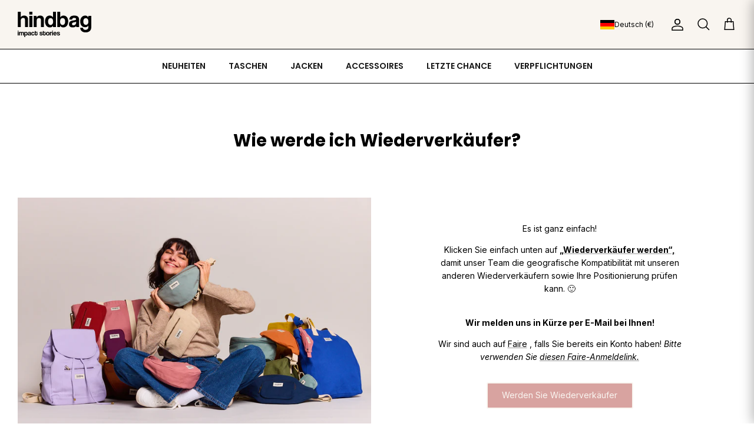

--- FILE ---
content_type: image/svg+xml
request_url: https://hindbag.fr/cdn/shop/files/logo-hindbag-impact-stories_250x.svg?v=1768383133
body_size: 2898
content:
<?xml version="1.0" encoding="UTF-8"?>
<svg id="Calque_1" data-name="Calque 1" xmlns="http://www.w3.org/2000/svg" viewBox="0 0 623.51 214.95">
  <g>
    <path d="M61.87,130.64v-59.3c0-7.26-1.26-12.21-3.79-14.87-2.53-2.66-6.71-3.99-12.54-3.99-3.11,0-5.9.62-8.36,1.85-2.46,1.23-4.54,2.92-6.22,5.05s-2.95,4.6-3.79,7.39c-.84,2.79-1.26,5.8-1.26,9.04v54.82H.63V0h25.27v47.43c.9-2.07,2.3-4.05,4.18-5.93s4.05-3.47,6.51-4.76c2.46-1.29,5.18-2.33,8.16-3.11,2.98-.78,6.09-1.17,9.33-1.17,9.85,0,17.85,2.69,24.01,8.07,6.15,5.38,9.23,12.87,9.23,22.46v67.65h-25.47Z"/>
    <path d="M99,23.52V0h25.27v23.52h-25.27ZM99,130.64V34.99h25.27v95.65h-25.27Z"/>
    <path d="M196.98,130.64v-57.93c0-7.39-1.23-12.37-3.69-14.97-2.46-2.59-6.68-3.89-12.64-3.89-13.09,0-19.63,7.33-19.63,21.97v54.82h-25.27V34.99h24.11v14c2.98-5.44,6.93-9.56,11.86-12.34,4.92-2.79,11.28-4.18,19.05-4.18,4.54,0,8.75.68,12.64,2.04,3.89,1.36,7.22,3.4,10.01,6.12,2.79,2.72,4.99,6.06,6.61,10.01,1.62,3.96,2.43,8.52,2.43,13.71v66.29h-25.47Z"/>
    <path d="M299.82,130.64l-.2-11.67c-5.83,9.46-14.71,14.19-26.63,14.19-6.09,0-11.67-1.17-16.72-3.5-5.05-2.33-9.4-5.7-13.03-10.11-3.63-4.41-6.48-9.79-8.55-16.14-2.08-6.35-3.11-13.54-3.11-21.58,0-7.26.87-13.9,2.62-19.93,1.75-6.03,4.31-11.24,7.68-15.65,3.37-4.4,7.49-7.81,12.35-10.21,4.86-2.4,10.4-3.6,16.62-3.6,11.79,0,21.25,4.99,28.38,14.97V0h24.88v130.64h-24.3ZM278.83,112.56c6.09,0,11.18-2.53,15.26-7.58,4.08-5.05,6.13-11.67,6.13-19.83,0-20.74-7.07-31.11-21.19-31.11s-21.77,9.85-21.77,29.55c0,8.55,2.01,15.52,6.03,20.9,4.02,5.38,9.2,8.07,15.55,8.07Z"/>
    <path d="M335.21,130.64V0h24.88v47.43c7.13-9.98,16.59-14.97,28.38-14.97,6.22,0,11.76,1.2,16.62,3.6,4.86,2.4,8.97,5.8,12.35,10.21,3.37,4.41,5.93,9.62,7.68,15.65,1.75,6.03,2.62,12.67,2.62,19.93,0,8.04-1.04,15.23-3.11,21.58-2.08,6.35-4.93,11.73-8.55,16.14-3.63,4.41-8.01,7.78-13.12,10.11-5.12,2.33-10.66,3.5-16.62,3.5-11.92,0-20.8-4.73-26.63-14.19l-.2,11.67h-24.3ZM380.5,112.56c6.35,0,11.53-2.69,15.55-8.07,4.02-5.38,6.03-12.35,6.03-20.9,0-19.7-7.26-29.55-21.77-29.55s-21.19,10.37-21.19,31.11c0,8.16,2.04,14.77,6.13,19.83,4.08,5.05,9.17,7.58,15.26,7.58Z"/>
    <path d="M496.95,130.64c-.78-2.46-1.3-5.31-1.56-8.55-2.98,3.37-6.93,6.06-11.86,8.07-4.93,2.01-10.63,3.01-17.11,3.01-11.02,0-19.09-2.43-24.2-7.29-5.12-4.86-7.68-11.18-7.68-18.96,0-6.87,1.1-12.35,3.31-16.43,2.2-4.08,5.25-7.29,9.14-9.62,3.89-2.33,8.52-4.05,13.9-5.15,5.38-1.1,11.24-2.1,17.59-3.01,6.35-.9,10.63-2.1,12.83-3.6,2.2-1.49,3.3-3.92,3.3-7.29,0-3.11-1.46-5.54-4.37-7.29-2.92-1.75-6.84-2.62-11.76-2.62-5.83,0-10.01,1.3-12.54,3.89-2.53,2.59-4.12,6.03-4.76,10.3h-23.52c.13-4.92.94-9.46,2.43-13.61,1.49-4.15,3.89-7.71,7.19-10.69,3.3-2.98,7.61-5.28,12.93-6.9,5.31-1.62,11.79-2.43,19.44-2.43s13.9.85,19.15,2.53c5.25,1.68,9.46,4.12,12.64,7.29,3.17,3.18,5.47,7.13,6.9,11.86,1.43,4.73,2.14,10.08,2.14,16.04v60.46h-23.52ZM495.2,83.79c-1.3,1.29-3.18,2.33-5.64,3.11s-6.03,1.62-10.69,2.53c-7.26,1.43-12.25,3.24-14.97,5.44-2.72,2.2-4.08,5.38-4.08,9.53,0,7.13,4.08,10.69,12.25,10.69,3.24,0,6.25-.55,9.04-1.65,2.79-1.1,5.18-2.59,7.19-4.47,2.01-1.88,3.63-4.08,4.86-6.61,1.23-2.53,1.85-5.22,1.85-8.07l.2-10.5Z"/>
    <path d="M598.24,117.81c-1.82,4.28-5.09,7.62-9.82,10.01-4.73,2.4-10.2,3.6-16.43,3.6-7.91,0-14.55-1.39-19.93-4.18-5.38-2.79-9.72-6.45-13.03-10.99-3.3-4.54-5.7-9.78-7.19-15.75-1.49-5.96-2.24-12.05-2.24-18.27,0-7.39,1.1-14.16,3.3-20.32,2.2-6.15,5.18-11.4,8.94-15.75,3.76-4.34,8.16-7.71,13.22-10.11,5.05-2.4,10.5-3.6,16.33-3.6,11.92,0,20.87,4.8,26.83,14.39v-11.86h25.27v96.62c0,7.26-1.23,13.64-3.69,19.15-2.46,5.51-5.83,10.11-10.11,13.8-4.28,3.69-9.33,6.51-15.16,8.46-5.83,1.94-12.05,2.92-18.66,2.92s-12.77-.94-18.47-2.82c-5.71-1.88-10.59-4.54-14.68-7.97-4.08-3.44-7.29-7.62-9.62-12.54-2.33-4.93-3.5-10.5-3.5-16.72h23.52c0,5.83,1.91,10.33,5.74,13.51,3.82,3.17,8.91,4.76,15.26,4.76,6.74,0,12.44-1.85,17.11-5.54,4.67-3.69,7-8.72,7-15.07v-15.75ZM577.44,111.59c6.22,0,11.37-2.37,15.45-7.1,4.08-4.73,6.13-11.18,6.13-19.34,0-20.48-7.19-30.72-21.58-30.72s-21.58,9.72-21.58,29.16c0,8.55,2.04,15.36,6.12,20.41,4.08,5.05,9.23,7.58,15.46,7.58Z"/>
  </g>
  <g>
    <path d="M0,168.37v-7.19h7.72v7.19H0ZM0,201.11v-29.23h7.72v29.23H0Z"/>
    <path d="M45.5,201.11v-17.7c0-1.78-.41-3.23-1.25-4.34-.83-1.11-1.94-1.66-3.33-1.66s-2.61.6-3.54,1.78-1.39,2.67-1.39,4.46v17.46h-7.72v-17.59c0-1.19-.08-2.16-.24-2.91s-.42-1.35-.8-1.78-.86-.74-1.46-.92-1.31-.27-2.14-.27c-3.13,0-4.69,1.9-4.69,5.7v17.76h-7.72v-29.23h7.25v4.28c.99-1.94,2.18-3.27,3.57-3.98,1.38-.71,3.05-1.07,4.99-1.07.99,0,1.87.08,2.64.24s1.46.43,2.08.8c.61.38,1.2.86,1.75,1.46.55.6,1.11,1.31,1.66,2.14.79-1.62,1.84-2.8,3.15-3.54,1.31-.73,2.89-1.1,4.75-1.1,1.46,0,2.81.25,4.04.74,1.23.5,2.28,1.19,3.15,2.08.87.89,1.55,1.93,2.05,3.12.49,1.19.74,2.45.74,3.8v20.26h-7.54Z"/>
    <path d="M56.02,214.95v-43.07h7.43l.06,3.57c1.78-2.89,4.5-4.34,8.14-4.34,1.82,0,3.51.36,5.08,1.07,1.56.71,2.9,1.74,4.01,3.09,1.11,1.34,1.98,2.99,2.62,4.93.63,1.94.95,4.14.95,6.59,0,2.22-.27,4.25-.8,6.09-.54,1.84-1.32,3.44-2.35,4.78-1.03,1.35-2.29,2.39-3.77,3.12-1.49.73-3.18,1.1-5.08,1.1-3.6,0-6.49-1.52-8.67-4.57v17.64h-7.6ZM69.8,195.29c4.44,0,6.65-3.01,6.65-9.03,0-2.61-.61-4.74-1.84-6.39-1.23-1.64-2.81-2.47-4.75-2.47s-3.42.77-4.66,2.32c-1.25,1.54-1.87,3.56-1.87,6.06,0,6.34,2.16,9.51,6.47,9.51Z"/>
    <path d="M105.38,201.11c-.24-.75-.4-1.62-.47-2.61-.91,1.03-2.12,1.85-3.62,2.46-1.51.62-3.25.92-5.23.92-3.36,0-5.83-.74-7.39-2.23-1.57-1.48-2.35-3.41-2.35-5.79,0-2.1.33-3.77,1.01-5.02.67-1.25,1.6-2.23,2.79-2.94,1.19-.71,2.6-1.24,4.25-1.57s3.44-.64,5.38-.92,3.25-.64,3.92-1.1c.67-.46,1.01-1.2,1.01-2.23,0-.95-.45-1.69-1.34-2.23-.89-.54-2.09-.8-3.59-.8-1.78,0-3.06.4-3.83,1.19s-1.26,1.84-1.46,3.15h-7.19c.04-1.51.29-2.89.74-4.16.45-1.27,1.19-2.35,2.2-3.26s2.33-1.61,3.95-2.11c1.62-.5,3.6-.74,5.94-.74s4.25.26,5.85.77c1.61.51,2.89,1.26,3.86,2.23.97.97,1.67,2.18,2.11,3.62.44,1.44.65,3.08.65,4.9v18.47h-7.19ZM104.85,186.79c-.4.4-.97.71-1.72.95s-1.84.5-3.27.77c-2.22.44-3.74.99-4.57,1.66-.83.68-1.25,1.64-1.25,2.91,0,2.18,1.25,3.27,3.74,3.27.99,0,1.91-.17,2.76-.5.85-.34,1.58-.79,2.2-1.37.61-.57,1.11-1.25,1.48-2.02s.56-1.59.56-2.47l.06-3.21Z"/>
    <path d="M142.27,190.53c-.2,1.7-.68,3.25-1.46,4.63s-1.75,2.57-2.94,3.57c-1.19.99-2.55,1.76-4.07,2.32s-3.18.83-4.96.83c-1.98,0-3.79-.33-5.43-.98s-3.06-1.64-4.25-2.97c-1.19-1.33-2.11-2.97-2.76-4.93-.65-1.96-.98-4.25-.98-6.86s.33-4.87.98-6.77c.65-1.9,1.57-3.45,2.76-4.66,1.19-1.21,2.62-2.11,4.31-2.71,1.68-.59,3.55-.89,5.61-.89,1.9,0,3.63.26,5.2.77,1.56.51,2.93,1.27,4.1,2.26,1.17.99,2.09,2.18,2.76,3.56.67,1.39,1.07,2.93,1.19,4.63h-7.78c-.2-1.5-.8-2.68-1.81-3.53s-2.25-1.28-3.71-1.28c-.83,0-1.6.14-2.32.41-.71.28-1.34.74-1.87,1.39-.54.65-.96,1.53-1.28,2.62s-.47,2.43-.47,4.01c0,3.21.57,5.58,1.72,7.13,1.15,1.55,2.48,2.32,3.98,2.32s2.79-.42,3.86-1.25c1.07-.83,1.68-2.04,1.84-3.62h7.78Z"/>
    <path d="M161.1,181.86h7.19v8.32c0,1.55-.23,3.02-.68,4.42-.46,1.41-1.17,2.65-2.14,3.74-.97,1.09-2.2,1.95-3.68,2.58s-3.26.95-5.32.95-3.96-.32-5.47-.95-2.74-1.49-3.71-2.56c-.97-1.07-1.67-2.32-2.11-3.74-.44-1.43-.65-2.93-.65-4.51v-26.14h7.6v7.9h16.16v5.47h-16.16v12c0,1.86.35,3.3,1.04,4.31.69,1.01,1.83,1.51,3.41,1.51s2.68-.5,3.41-1.48,1.1-2.4,1.1-4.22v-7.6Z"/>
    <path d="M203.33,180.73c-.2-1.43-.71-2.43-1.55-3-.83-.57-2.14-.86-3.92-.86-1.46,0-2.59.19-3.39.56-.79.37-1.19,1-1.19,1.87s.4,1.54,1.19,1.99c.79.45,1.98.9,3.57,1.34,1.66.47,3.25.9,4.75,1.28s2.83.78,3.98,1.22c1.54.64,2.73,1.5,3.56,2.58.83,1.09,1.25,2.58,1.25,4.49,0,3.05-1.08,5.43-3.24,7.13-2.16,1.7-5.34,2.56-9.53,2.56-4.51,0-7.97-.95-10.37-2.85-2.4-1.9-3.63-4.33-3.71-7.3h7.96c0,1.39.53,2.45,1.6,3.21,1.07.75,2.55,1.13,4.45,1.13,1.39,0,2.59-.23,3.63-.68,1.03-.46,1.54-1.24,1.54-2.35,0-1.03-.46-1.76-1.39-2.2-.93-.44-2.03-.81-3.3-1.13-2.46-.6-4.44-1.13-5.94-1.6-1.51-.48-2.77-1.05-3.8-1.72-1.39-.87-2.35-1.86-2.88-2.97-.53-1.11-.8-2.32-.8-3.62,0-1.23.22-2.38.65-3.45.44-1.07,1.15-1.99,2.14-2.76.99-.78,2.27-1.38,3.83-1.81,1.56-.44,3.45-.65,5.67-.65,4.23,0,7.35.81,9.36,2.44,2,1.62,3.1,4.02,3.3,7.19h-7.43Z"/>
    <path d="M230.01,181.86h7.19v8.32c0,1.55-.23,3.02-.68,4.42-.46,1.41-1.17,2.65-2.14,3.74-.97,1.09-2.2,1.95-3.68,2.58s-3.26.95-5.32.95-3.96-.32-5.47-.95-2.74-1.49-3.71-2.56c-.97-1.07-1.67-2.32-2.11-3.74-.44-1.43-.65-2.93-.65-4.51v-26.14h7.6v7.9h16.16v5.47h-16.16v12c0,1.86.35,3.3,1.04,4.31.69,1.01,1.83,1.51,3.41,1.51s2.68-.5,3.41-1.48,1.1-2.4,1.1-4.22v-7.6Z"/>
    <path d="M254.72,201.88c-2.38,0-4.5-.38-6.36-1.13-1.86-.75-3.44-1.8-4.72-3.15s-2.27-2.97-2.94-4.87c-.68-1.9-1.01-3.98-1.01-6.24s.35-4.4,1.04-6.3c.69-1.9,1.69-3.53,3-4.87,1.31-1.34,2.88-2.39,4.72-3.12,1.84-.73,3.93-1.1,6.27-1.1s4.35.37,6.18,1.1c1.82.73,3.38,1.76,4.66,3.09,1.29,1.33,2.28,2.94,2.97,4.84.69,1.9,1.04,4.02,1.04,6.36s-.35,4.45-1.04,6.33c-.69,1.88-1.68,3.5-2.97,4.84-1.29,1.35-2.85,2.39-4.69,3.12-1.84.73-3.89,1.1-6.15,1.1ZM254.72,195.4c4.71,0,7.07-2.97,7.07-8.91s-2.35-8.85-7.07-8.85-7.07,2.95-7.07,8.85,2.35,8.91,7.07,8.91Z"/>
    <path d="M272.36,201.11v-29.23h7.25v3.5c.63-.99,1.3-1.76,1.99-2.32.69-.55,1.41-.98,2.14-1.28.73-.3,1.47-.49,2.23-.56.75-.08,1.52-.12,2.32-.12h1.01v7.9c-.71-.12-1.42-.18-2.14-.18-4.71,0-7.07,2.35-7.07,7.07v15.21h-7.72Z"/>
    <path d="M291.6,168.37v-7.19h7.72v7.19h-7.72ZM291.6,201.11v-29.23h7.72v29.23h-7.72Z"/>
    <path d="M309.9,188.51c.12,2.22.76,3.98,1.93,5.29,1.17,1.31,2.7,1.96,4.6,1.96,1.27,0,2.38-.29,3.35-.86s1.6-1.38,1.87-2.41h7.96c-.91,3.01-2.49,5.33-4.75,6.95s-4.95,2.44-8.08,2.44c-9.74,0-14.61-5.31-14.61-15.92,0-2.26.32-4.3.95-6.12.63-1.82,1.56-3.39,2.76-4.69s2.68-2.3,4.42-3c1.74-.69,3.74-1.04,6-1.04,4.51,0,7.93,1.45,10.25,4.34,2.32,2.89,3.48,7.25,3.48,13.07h-20.14ZM322.08,183.64c-.04-1.07-.23-2.01-.56-2.82-.34-.81-.78-1.49-1.34-2.02-.56-.54-1.19-.93-1.9-1.19-.71-.26-1.44-.39-2.2-.39-1.54,0-2.88.57-4.01,1.7-1.13,1.13-1.77,2.7-1.93,4.72h11.94Z"/>
    <path d="M350.29,180.73c-.2-1.43-.71-2.43-1.55-3-.83-.57-2.14-.86-3.92-.86-1.46,0-2.59.19-3.39.56-.79.37-1.19,1-1.19,1.87s.4,1.54,1.19,1.99c.79.45,1.98.9,3.57,1.34,1.66.47,3.25.9,4.75,1.28s2.83.78,3.98,1.22c1.54.64,2.73,1.5,3.56,2.58.83,1.09,1.25,2.58,1.25,4.49,0,3.05-1.08,5.43-3.24,7.13-2.16,1.7-5.34,2.56-9.53,2.56-4.51,0-7.97-.95-10.37-2.85-2.4-1.9-3.63-4.33-3.71-7.3h7.96c0,1.39.53,2.45,1.6,3.21,1.07.75,2.55,1.13,4.45,1.13,1.39,0,2.59-.23,3.63-.68,1.03-.46,1.54-1.24,1.54-2.35,0-1.03-.46-1.76-1.39-2.2-.93-.44-2.03-.81-3.3-1.13-2.46-.6-4.44-1.13-5.94-1.6-1.51-.48-2.77-1.05-3.8-1.72-1.39-.87-2.35-1.86-2.88-2.97-.53-1.11-.8-2.32-.8-3.62,0-1.23.22-2.38.65-3.45.44-1.07,1.15-1.99,2.14-2.76.99-.78,2.27-1.38,3.83-1.81,1.56-.44,3.45-.65,5.67-.65,4.23,0,7.35.81,9.36,2.44,2,1.62,3.1,4.02,3.3,7.19h-7.43Z"/>
  </g>
</svg>

--- FILE ---
content_type: text/javascript
request_url: https://cdn.starapps.studio/apps/vsk/hindbag2/data.js
body_size: 35632
content:
"use strict";"undefined"==typeof window.starapps_data&&(window.starapps_data={}),"undefined"==typeof window.starapps_data.product_groups&&(window.starapps_data.product_groups=[{"id":3638266,"products_preset_id":67131,"collections_swatch":"custom_swatch","group_name":"ALBA","option_name":"COULEUR","collections_preset_id":67139,"display_position":"top","products_swatch":"custom_swatch","mobile_products_preset_id":67131,"mobile_products_swatch":"custom_swatch","mobile_collections_preset_id":1575957,"mobile_collections_swatch":"custom_swatch","same_products_preset_for_mobile":true,"same_collections_preset_for_mobile":false,"option_values":[{"id":8587436622150,"option_value":"Laine Beige","handle":"sac-alba-laine-beige","published":false,"swatch_src":"file","swatch_value":null},{"id":8587312529734,"option_value":"Cannelle","handle":"sac-alba-cannelle","published":true,"swatch_src":"color","swatch_value":"#A08167"},{"id":8587417911622,"option_value":"Sauge","handle":"sac-alba-sauge","published":true,"swatch_src":"color","swatch_value":"#A1B3B3"},{"id":8587323769158,"option_value":"Olive","handle":"sac-alba-olive","published":true,"swatch_src":"color","swatch_value":"#4B553C"},{"id":8587312726342,"option_value":"Sapin","handle":"sac-alba-sapin","published":true,"swatch_src":"color","swatch_value":"#2E3D30"},{"id":8587325735238,"option_value":"Noir","handle":"sac-alba-noir","published":true,"swatch_src":"color","swatch_value":"#000000"},{"id":8587421024582,"option_value":"Pied de poule Blanc","handle":"sac-alba-pied-de-poule","published":false,"swatch_src":"file","swatch_value":null},{"id":8587316429126,"option_value":"Navy","handle":"sac-alba-navy","published":false,"swatch_src":"color","swatch_value":"#282D3C"},{"id":8587443142982,"option_value":"Laine Marine","handle":"sac-alba-laine-marine","published":false,"swatch_src":"file","swatch_value":null},{"id":8587363877190,"option_value":"Bleu électrique","handle":"sac-alba-bleu-electrique","published":true,"swatch_src":"color","swatch_value":"#0327AD"},{"id":8587318985030,"option_value":"Lilas","handle":"sac-alba-lilas","published":true,"swatch_src":"color","swatch_value":"#D9C9ED"},{"id":8587327504710,"option_value":"Rose blush","handle":"sac-alba-rose-blush","published":true,"swatch_src":"color","swatch_value":"#BA7B84"},{"id":8587318100294,"option_value":"Prune","handle":"sac-alba-prune","published":false,"swatch_src":"color","swatch_value":"#5F2A56"},{"id":8587412832582,"option_value":"Terracotta","handle":"sac-alba-terracotta","published":true,"swatch_src":"color","swatch_value":"#AC0D1D"},{"id":8587432558918,"option_value":"Pied de poule Terracotta","handle":"sac-alba-pied-de-poule-terracotta","published":false,"swatch_src":"file","swatch_value":null},{"id":8587321934150,"option_value":"Sienne","handle":"sac-alba-sienne","published":true,"swatch_src":"color","swatch_value":"#AE5C30"}]},{"id":6283317,"products_preset_id":67131,"collections_swatch":"custom_swatch","group_name":"ALBA (OLD)","option_name":"COULEUR","collections_preset_id":67139,"display_position":"top","products_swatch":"custom_swatch","mobile_products_preset_id":67131,"mobile_products_swatch":"custom_swatch","mobile_collections_preset_id":1575957,"mobile_collections_swatch":"custom_swatch","same_products_preset_for_mobile":true,"same_collections_preset_for_mobile":false,"option_values":[{"id":15056978575686,"option_value":"Navy","handle":"sac-alba-navy-ancien-modele","published":false,"swatch_src":"color","swatch_value":"#282D3C"},{"id":15057096245574,"option_value":"Sauge","handle":"sac-alba-sauge-ancien-modele","published":false,"swatch_src":"color","swatch_value":"#A1B3B3"},{"id":15057049223494,"option_value":"Terracotta","handle":"sac-alba-terracotta-ancien-modele","published":false,"swatch_src":"color","swatch_value":"#AC0D1D"},{"id":15057041948998,"option_value":"Blush","handle":"sac-alba-rose-blush-ancien-modele","published":false,"swatch_src":"color","swatch_value":"#BA7B84"},{"id":15057034314054,"option_value":"Bleu électrique","handle":"sac-alba-bleu-electrique-ancien-modele","published":false,"swatch_src":"color","swatch_value":"#0327AD"},{"id":15057016619334,"option_value":"Noir","handle":"sac-alba-noir-ancien-modele","published":false,"swatch_src":"color","swatch_value":"#000000"},{"id":15057008460102,"option_value":"Olive","handle":"sac-alba-olive-ancien-modele","published":false,"swatch_src":"color","swatch_value":"#4B553C"},{"id":15056997810502,"option_value":"Sienne","handle":"sac-alba-sienne-ancien-modele","published":false,"swatch_src":"color","swatch_value":"#AE5C30"},{"id":15056994206022,"option_value":"Lilas","handle":"sac-alba-lilas-ancien-modele","published":true,"swatch_src":"color","swatch_value":"#D9C9ED"},{"id":15056991027526,"option_value":"Prune","handle":"sac-alba-prune-ancien-modele","published":false,"swatch_src":"color","swatch_value":"#5F2A56"}]},{"id":3650325,"products_preset_id":67131,"collections_swatch":"custom_swatch","group_name":"ALIX","option_name":"COULEUR","collections_preset_id":67139,"display_position":"top","products_swatch":"custom_swatch","mobile_products_preset_id":67131,"mobile_products_swatch":"custom_swatch","mobile_collections_preset_id":1575957,"mobile_collections_swatch":"custom_swatch","same_products_preset_for_mobile":true,"same_collections_preset_for_mobile":false,"option_values":[{"id":8589029933382,"option_value":"Cannelle","handle":"trousse-de-toilette-xl-alix-cannelle","published":true,"swatch_src":"color","swatch_value":"#A08167"},{"id":9186694955334,"option_value":"Chocolat","handle":"trousse-de-toilette-xl-alix-chocolat","published":true,"swatch_src":"color","swatch_value":"#632D12"},{"id":8589203472710,"option_value":"Sauge","handle":"trousse-de-toilette-xl-alix-sauge","published":true,"swatch_src":"color","swatch_value":"#A1B3B3"},{"id":15081102541126,"option_value":"Vert argile","handle":"trousse-de-toilette-xl-alix-vert-argile","published":true,"swatch_src":"color","swatch_value":"#ADA890"},{"id":8589190103366,"option_value":"Olive","handle":"trousse-de-toilette-xl-alix-olive","published":true,"swatch_src":"color","swatch_value":"#4B553C"},{"id":15081090711878,"option_value":" Bleu paon","handle":"trousse-de-toilette-xl-alix-bleu-paon","published":true,"swatch_src":"color","swatch_value":"#286168"},{"id":8589105103174,"option_value":"Sapin","handle":"trousse-de-toilette-xl-alix-sapin","published":true,"swatch_src":"color","swatch_value":"#2E3D30"},{"id":8589192954182,"option_value":"Noir","handle":"trousse-de-toilette-xl-alix-noir","published":true,"swatch_src":"color","swatch_value":"#000000"},{"id":8589106938182,"option_value":"Navy","handle":"trousse-de-toilette-xl-alix-navy","published":true,"swatch_src":"color","swatch_value":"#282D3C"},{"id":8589202227526,"option_value":"Bleu électrique","handle":"trousse-de-toilette-xl-alix-bleu-electrique","published":true,"swatch_src":"color","swatch_value":"#0327AD"},{"id":8589177913670,"option_value":"Lilas","handle":"trousse-de-toilette-xl-alix-lilas","published":true,"swatch_src":"color","swatch_value":"#D9C9ED"},{"id":8589200261446,"option_value":"Rose blush","handle":"trousse-de-toilette-xl-alix-rose-blush","published":true,"swatch_src":"color","swatch_value":"#BA7B84"},{"id":8589172769094,"option_value":"Prune","handle":"trousse-de-toilette-xl-alix-prune","published":true,"swatch_src":"color","swatch_value":"#5F2A56"},{"id":8589204521286,"option_value":"Terracotta","handle":"trousse-de-toilette-xl-alix-terracotta","published":true,"swatch_src":"color","swatch_value":"#AC0D1D"},{"id":8589183582534,"option_value":"Sienne","handle":"trousse-de-toilette-xl-alix-sienne","published":true,"swatch_src":"color","swatch_value":"#AE5C30"},{"id":9184375210310,"option_value":"Safran","handle":"trousse-de-toilette-xl-alix-safran","published":true,"swatch_src":"color","swatch_value":"#E2A333"}]},{"id":6282901,"products_preset_id":67131,"collections_swatch":"custom_swatch","group_name":"ALIX (OLD)","option_name":"COULEUR","collections_preset_id":67139,"display_position":"top","products_swatch":"custom_swatch","mobile_products_preset_id":67131,"mobile_products_swatch":"custom_swatch","mobile_collections_preset_id":1575957,"mobile_collections_swatch":"custom_swatch","same_products_preset_for_mobile":true,"same_collections_preset_for_mobile":false,"option_values":[{"id":15056942858566,"option_value":"Sapin","handle":"trousse-de-toilette-xl-alix-sapin-ancien-modele","published":false,"swatch_src":"color","swatch_value":"#2E3D30"},{"id":15056944070982,"option_value":"Cannelle","handle":"trousse-de-toilette-xl-alix-cannelle-ancien-modele","published":false,"swatch_src":"color","swatch_value":"#A08167"},{"id":15056945512774,"option_value":"Terracotta","handle":"trousse-de-toilette-xl-alix-terracotta-ancien-modele","published":false,"swatch_src":"color","swatch_value":"#AC0D1D"}]},{"id":3638265,"products_preset_id":67131,"collections_swatch":"custom_swatch","group_name":"ANDREA","option_name":"COULEUR","collections_preset_id":67139,"display_position":"top","products_swatch":"custom_swatch","mobile_products_preset_id":67131,"mobile_products_swatch":"custom_swatch","mobile_collections_preset_id":1575957,"mobile_collections_swatch":"custom_swatch","same_products_preset_for_mobile":true,"same_collections_preset_for_mobile":false,"option_values":[{"id":15203240870214,"option_value":"Teddy Arctique","handle":"sac-banane-andrea-teddy-arctique","published":true,"swatch_src":"url","swatch_value":null},{"id":9195914199366,"option_value":"Velours","handle":"sac-banane-andrea-velours","published":false,"swatch_src":"file","swatch_value":null},{"id":15162214482246,"option_value":"Velours Beige","handle":"sac-banane-andrea-velours-beige","published":true,"swatch_src":"url","swatch_value":null},{"id":8877601784134,"option_value":"Jute","handle":"sac-banane-andrea-jute","published":true,"swatch_src":"color","swatch_value":"#E6D0B9"},{"id":9318114165062,"option_value":"Teddy","handle":"sac-banane-andrea-teddy","published":false,"swatch_src":"file","swatch_value":null},{"id":14931027558726,"option_value":"Léopard écru","handle":"sac-banane-andrea-leopard-ecru","published":true,"swatch_src":"file","swatch_value":null},{"id":14790572245318,"option_value":"Fausse fourrure Léopard","handle":"sac-banane-andrea-fausse-fourrure-leopard","published":true,"swatch_src":"file","swatch_value":null},{"id":8588144181574,"option_value":"Laine Beige","handle":"sac-banane-andrea-laine-beige","published":false,"swatch_src":"file","swatch_value":null},{"id":8588025463110,"option_value":"Cannelle","handle":"sac-banane-andrea-cannelle","published":true,"swatch_src":"color","swatch_value":"#A08167"},{"id":14896957096262,"option_value":"Léopard cannelle","handle":"sac-banane-andrea-leopard-cannelle","published":true,"swatch_src":"file","swatch_value":null},{"id":15203257319750,"option_value":"Teddy Brun","handle":"sac-banane-andrea-teddy-brun","published":true,"swatch_src":"url","swatch_value":null},{"id":9186629353798,"option_value":"Chocolat","handle":"sac-banane-andrea-chocolat","published":true,"swatch_src":"color","swatch_value":"#632D12"},{"id":8588120359238,"option_value":"Sauge","handle":"sac-banane-andrea-sauge","published":true,"swatch_src":"color","swatch_value":"#A1B3B3"},{"id":15081307013446,"option_value":"Vert argile","handle":"sac-banane-andrea-vert-argile","published":true,"swatch_src":"color","swatch_value":"#ADA890"},{"id":8843867423046,"option_value":"Vert","handle":"sac-banane-andrea-vert","published":false,"swatch_src":"color","swatch_value":"#008A59"},{"id":8588083364166,"option_value":"Olive","handle":"sac-banane-andrea-olive","published":true,"swatch_src":"color","swatch_value":"#4B553C"},{"id":15081280405830,"option_value":"Bleu paon","handle":"sac-banane-andrea-bleu-paon","published":true,"swatch_src":"color","swatch_value":"#286168"},{"id":8588052037958,"option_value":"Sapin","handle":"sac-banane-andrea-sapin","published":true,"swatch_src":"color","swatch_value":"#2E3D30"},{"id":15162243154246,"option_value":"Velours Sapin","handle":"sac-banane-andrea-velours-sapin","published":true,"swatch_src":"url","swatch_value":null},{"id":8588359205190,"option_value":"Tartan Vert garden","handle":"sac-banane-andrea-tartan-vert-garden","published":false,"swatch_src":"file","swatch_value":null},{"id":15162228146502,"option_value":"Velours Vert d'eau","handle":"sac-banane-andrea-velours-vert-deau","published":true,"swatch_src":"url","swatch_value":null},{"id":8588094177606,"option_value":"Noir","handle":"sac-banane-andrea-noir","published":true,"swatch_src":"color","swatch_value":"#000000"},{"id":8830551228742,"option_value":"Denim Gris","handle":"sac-banane-andrea-denim-gris","published":true,"swatch_src":"url","swatch_value":null},{"id":8588122718534,"option_value":"Pied de poule Blanc","handle":"sac-banane-andrea-pied-de-poule","published":false,"swatch_src":"file","swatch_value":null},{"id":8588057018694,"option_value":"Navy","handle":"sac-banane-andrea-navy","published":true,"swatch_src":"color","swatch_value":"#282D3C"},{"id":8588145819974,"option_value":"Laine Marine","handle":"sac-banane-andrea-laine-marine","published":false,"swatch_src":"file","swatch_value":null},{"id":15162231357766,"option_value":"Velours Marine","handle":"sac-banane-andrea-velours-marine","published":true,"swatch_src":"url","swatch_value":null},{"id":8588113314118,"option_value":"Bleu électrique","handle":"sac-banane-andrea-bleu-electrique","published":true,"swatch_src":"color","swatch_value":"#0327AD"},{"id":8830548705606,"option_value":"Denim Bleu","handle":"sac-banane-andrea-denim-bleu","published":true,"swatch_src":"url","swatch_value":null},{"id":8588060623174,"option_value":"Lilas","handle":"sac-banane-andrea-lilas","published":true,"swatch_src":"color","swatch_value":"#D9C9ED"},{"id":14896959914310,"option_value":"Léopard lilas","handle":"sac-banane-andrea-leopard-lilas","published":true,"swatch_src":"file","swatch_value":null},{"id":8843367153990,"option_value":"Violet","handle":"sac-banane-andrea-violet","published":false,"swatch_src":"color","swatch_value":"#695FA2"},{"id":15203267903814,"option_value":"Teddy Rose poudré","handle":"sac-banane-andrea-teddy-rose-poudre","published":true,"swatch_src":"url","swatch_value":null},{"id":8588112068934,"option_value":"Rose blush","handle":"sac-banane-andrea-rose-blush","published":true,"swatch_src":"color","swatch_value":"#BA7B84"},{"id":8588059017542,"option_value":"Prune","handle":"sac-banane-andrea-prune","published":true,"swatch_src":"color","swatch_value":"#5F2A56"},{"id":8588114690374,"option_value":"Terracotta","handle":"sac-banane-andrea-terracotta","published":true,"swatch_src":"color","swatch_value":"#AC0D1D"},{"id":8588141855046,"option_value":"Pied de poule Terracotta","handle":"sac-banane-andrea-pied-de-poule-terracotta","published":false,"swatch_src":"file","swatch_value":null},{"id":8588352815430,"option_value":"Tartan Camel toffee","handle":"sac-banane-andrea-tartan-camel-toffee","published":false,"swatch_src":"file","swatch_value":null},{"id":15162235388230,"option_value":"Velours Brique","handle":"sac-banane-andrea-velours-brique","published":true,"swatch_src":"url","swatch_value":null},{"id":8588061638982,"option_value":"Sienne","handle":"sac-banane-andrea-sienne","published":true,"swatch_src":"color","swatch_value":"#AE5C30"},{"id":9184184500550,"option_value":"Safran","handle":"sac-banane-andrea-safran","published":true,"swatch_src":"color","swatch_value":"#E2A333"},{"id":8843898814790,"option_value":"Orange","handle":"sac-banane-andrea-orange","published":false,"swatch_src":"color","swatch_value":"#FC693F"},{"id":8843924832582,"option_value":"Fuchsia","handle":"sac-banane-andrea-fuchsia","published":false,"swatch_src":"color","swatch_value":"#CA335C"}]},{"id":6283335,"products_preset_id":67131,"collections_swatch":"custom_swatch","group_name":"ANDREA (OLD)","option_name":"COULEUR","collections_preset_id":67139,"display_position":"top","products_swatch":"custom_swatch","mobile_products_preset_id":67131,"mobile_products_swatch":"custom_swatch","mobile_collections_preset_id":1575957,"mobile_collections_swatch":"custom_swatch","same_products_preset_for_mobile":true,"same_collections_preset_for_mobile":false,"option_values":[{"id":15057475305798,"option_value":"Sauge","handle":"sac-banane-andrea-sauge-ancien-modele","published":false,"swatch_src":"color","swatch_value":"#A1B3B3"},{"id":15057449058630,"option_value":"Lilas","handle":"sac-banane-andrea-lilas-ancien-modele","published":false,"swatch_src":"color","swatch_value":"#D9C9ED"},{"id":15057461084486,"option_value":"Bleu électrique","handle":"sac-banane-andrea-bleu-electrique-ancien-modele","published":false,"swatch_src":"color","swatch_value":"#0327AD"},{"id":15057445093702,"option_value":"Prune","handle":"sac-banane-andrea-prune-ancien-modele","published":false,"swatch_src":"color","swatch_value":"#5F2A56"},{"id":15057451286854,"option_value":"Sienne","handle":"sac-banane-andrea-sienne-ancien-modele","published":false,"swatch_src":"color","swatch_value":"#AE5C30"},{"id":15057469833542,"option_value":"Terracotta","handle":"sac-banane-andrea-terracotta-ancien-modele","published":false,"swatch_src":"color","swatch_value":"#AC0D1D"}]},{"id":6341665,"products_preset_id":67131,"collections_swatch":"custom_swatch","group_name":"ARTHUR","option_name":"COULEUR","collections_preset_id":67139,"display_position":"top","products_swatch":"custom_swatch","mobile_products_preset_id":67131,"mobile_products_swatch":"custom_swatch","mobile_collections_preset_id":1575957,"mobile_collections_swatch":"custom_swatch","same_products_preset_for_mobile":true,"same_collections_preset_for_mobile":false,"option_values":[{"id":15070921228614,"option_value":"Tricolore Bleu électrique","handle":"sac-a-dos-arthur-tricolore-bleu-electrique","published":true,"swatch_src":"url","swatch_value":null},{"id":15070953865542,"option_value":"Tricolore Sauge","handle":"sac-a-dos-arthur-tricolore-sauge","published":true,"swatch_src":"url","swatch_value":null},{"id":15070970315078,"option_value":"Tricolore Terracotta","handle":"sac-a-dos-arthur-tricolore-terracotta","published":true,"swatch_src":"url","swatch_value":null},{"id":15071927370054,"option_value":"Tricolore Carreaux","handle":"sac-a-dos-arthur-tricolore-carreaux","published":true,"swatch_src":"url","swatch_value":null},{"id":15071986090310,"option_value":"Tricolore Safran","handle":"sac-a-dos-arthur-tricolore-safran","published":true,"swatch_src":"url","swatch_value":null}]},{"id":1244998,"products_preset_id":67131,"collections_swatch":"custom_swatch","group_name":"AUGUSTIN","option_name":"COULEUR","collections_preset_id":67139,"display_position":"top","products_swatch":"custom_swatch","mobile_products_preset_id":67131,"mobile_products_swatch":"custom_swatch","mobile_collections_preset_id":1575957,"mobile_collections_swatch":"custom_swatch","same_products_preset_for_mobile":true,"same_collections_preset_for_mobile":false,"option_values":[{"id":15205303615814,"option_value":"Teddy Arctique","handle":"sac-banane-enfant-augustin-teddy-arctique","published":true,"swatch_src":"url","swatch_value":null},{"id":14931035259206,"option_value":"Léopard écru","handle":"sac-banane-enfant-augustin-leopard-ecru","published":true,"swatch_src":"file","swatch_value":null},{"id":9318253756742,"option_value":"Teddy","handle":"sac-banane-enfant-augustin-teddy","published":true,"swatch_src":"file","swatch_value":null},{"id":8140363727085,"option_value":"Citron Givré","handle":"sac-banane-enfant-augustin-citron-givre","published":false,"swatch_src":"color","swatch_value":"#EFE1A7"},{"id":14910501421382,"option_value":"Eponge vert amande","handle":"sac-banane-enfant-augustin-eponge-vert-amande","published":true,"swatch_src":"url","swatch_value":null},{"id":8140369625325,"option_value":"Sauge","handle":"sac-banane-enfant-augustin-sauge","published":true,"swatch_src":"color","swatch_value":"#A1B3B3"},{"id":8140361498861,"option_value":"Menthe Glacée","handle":"sac-banane-enfant-augustin-menthe-glacee","published":false,"swatch_src":"color","swatch_value":"#B4D3B2"},{"id":8843872010566,"option_value":"Vert","handle":"sac-banane-enfant-augustin-vert","published":false,"swatch_src":"color","swatch_value":"#008A59"},{"id":8140368871661,"option_value":"Olive","handle":"sac-banane-enfant-augustin-olive","published":true,"swatch_src":"color","swatch_value":"#4B553C"},{"id":15161951551814,"option_value":"Velours Sapin","handle":"sac-banane-enfant-augustin-velours-sapin","published":true,"swatch_src":"url","swatch_value":null},{"id":15269250597190,"option_value":"Velours Sapin","handle":"sac-banane-enfant-augustin-velours-sapin-kids","published":false,"swatch_src":"url","swatch_value":null},{"id":8140367986925,"option_value":"Noir","handle":"sac-banane-enfant-augustin-noir","published":true,"swatch_src":"color","swatch_value":"#000000"},{"id":8599006806342,"option_value":"Navy","handle":"sac-banane-enfant-augustin-navy","published":true,"swatch_src":"color","swatch_value":"#282D3C"},{"id":8140364447981,"option_value":"Bleu électrique","handle":"sac-banane-enfant-augustin-bleu-electrique","published":false,"swatch_src":"color","swatch_value":"#0327AD"},{"id":15269374198086,"option_value":"Denim bleu ","handle":"sac-banane-enfant-augustin-denim-bleu-kids","published":true,"swatch_src":"url","swatch_value":null},{"id":8839517143366,"option_value":"Denim Bleu","handle":"sac-banane-enfant-augustin-denim-bleu","published":false,"swatch_src":"url","swatch_value":null},{"id":14910502437190,"option_value":"Eponge bleu nuage","handle":"sac-banane-enfant-augustin-eponge-bleue","published":true,"swatch_src":"url","swatch_value":null},{"id":8140367429869,"option_value":"Lilas","handle":"sac-banane-enfant-augustin-lilas","published":false,"swatch_src":"color","swatch_value":"#D9C9ED"},{"id":15269201477958,"option_value":"Lilas","handle":"sac-banane-enfant-augustin-lilas-kids","published":true,"swatch_src":"color","swatch_value":"#D9C9ED"},{"id":14897036001606,"option_value":"Léopard lilas","handle":"sac-banane-enfant-augustin-leopard-lilas","published":false,"swatch_src":"file","swatch_value":null},{"id":8843376853318,"option_value":"Violet","handle":"sac-banane-enfant-augustin-violet","published":false,"swatch_src":"color","swatch_value":"#695FA2"},{"id":15205259903302,"option_value":"Teddy Rose poudré","handle":"sac-banane-enfant-augustin-teddy-rose-poudre","published":false,"swatch_src":"url","swatch_value":null},{"id":15269456970054,"option_value":"Teddy Rose poudré","handle":"sac-banane-enfant-augustin-teddy-rose-poudre-kids","published":true,"swatch_src":"url","swatch_value":null},{"id":8140366807277,"option_value":"Rose blush","handle":"sac-banane-enfant-augustin-rose-blush","published":false,"swatch_src":"color","swatch_value":"#BA7B84"},{"id":15269173100870,"option_value":"Rose blush","handle":"sac-banane-enfant-augustin-rose-blush-kids","published":true,"swatch_src":"color","swatch_value":"#BA7B84"},{"id":8140369395949,"option_value":"Prune","handle":"sac-banane-enfant-augustin-prune","published":false,"swatch_src":"color","swatch_value":"#5F2A56"},{"id":8140370903277,"option_value":"Terracotta","handle":"sac-banane-enfant-augustin-terracotta","published":true,"swatch_src":"color","swatch_value":"#AC0D1D"},{"id":8140370084077,"option_value":"Sienne","handle":"sac-banane-enfant-augustin-sienne","published":true,"swatch_src":"color","swatch_value":"#AE5C30"},{"id":15205272781126,"option_value":"Teddy Brun","handle":"sac-banane-enfant-augustin-teddy-brun","published":true,"swatch_src":"url","swatch_value":null},{"id":14897037541702,"option_value":"Léopard cannelle","handle":"sac-banane-enfant-augustin-leopard-cannelle","published":true,"swatch_src":"file","swatch_value":null},{"id":15268207493446,"option_value":"Léopard cannelle","handle":"sac-banane-enfant-augustin-leopard-cannelle-kids","published":true,"swatch_src":"url","swatch_value":null},{"id":8843901567302,"option_value":"Orange","handle":"sac-banane-enfant-augustin-orange","published":false,"swatch_src":"color","swatch_value":"#FC693F"},{"id":8843932729670,"option_value":"Fuchsia","handle":"sac-banane-enfant-augustin-fuchsia","published":false,"swatch_src":"color","swatch_value":"#CA335C"},{"id":8140250939629,"option_value":"Pêche Melba","handle":"sac-banane-enfant-augustin-peche-melba","published":false,"swatch_src":"color","swatch_value":"#FBBDAF"},{"id":14910499815750,"option_value":"Eponge rose corail","handle":"sac-banane-enfant-augustin-eponge-rose-corail","published":true,"swatch_src":"url","swatch_value":null},{"id":15269264523590,"option_value":null,"handle":"sac-banane-enfant-augustin-leopard-ecru-kids","published":false,"swatch_src":null,"swatch_value":null},{"id":15269278679366,"option_value":null,"handle":"sac-banane-enfant-augustin-sauge-kids","published":false,"swatch_src":null,"swatch_value":null},{"id":15269296931142,"option_value":null,"handle":"sac-banane-enfant-augustin-olive-kids","published":false,"swatch_src":null,"swatch_value":null},{"id":15269311971654,"option_value":null,"handle":"sac-banane-enfant-augustin-bleu-electrique-kids","published":true,"swatch_src":null,"swatch_value":null},{"id":15269478170950,"option_value":null,"handle":"sac-banane-enfant-augustin-teddy-brun-kids","published":false,"swatch_src":null,"swatch_value":null},{"id":15269490819398,"option_value":null,"handle":"sac-banane-enfant-augustin-teddy-arctique-kids","published":false,"swatch_src":null,"swatch_value":null}]},{"id":982745,"products_preset_id":67131,"collections_swatch":"custom_swatch","group_name":"AVA","option_name":"COULEUR","collections_preset_id":67139,"display_position":"top","products_swatch":"custom_swatch","mobile_products_preset_id":67131,"mobile_products_swatch":"custom_swatch","mobile_collections_preset_id":1575957,"mobile_collections_swatch":"custom_swatch","same_products_preset_for_mobile":true,"same_collections_preset_for_mobile":false,"option_values":[{"id":8140250251501,"option_value":"Jute","handle":"housse-dordi-ava-jute","published":true,"swatch_src":"color","swatch_value":"#E6D0B9"},{"id":14931031753030,"option_value":"Léopard écru","handle":"housse-dordi-ava-leopard-ecru","published":true,"swatch_src":"file","swatch_value":null},{"id":8140249858285,"option_value":"Citron Givré","handle":"housse-dordi-ava-citron-givre","published":false,"swatch_src":"color","swatch_value":"#EFE1A7"},{"id":8599174250822,"option_value":"Laine beige","handle":"housse-dordi-ava-laine-beige","published":false,"swatch_src":"file","swatch_value":null},{"id":8590241399110,"option_value":"Cannelle","handle":"housse-dordi-ava-cannelle","published":true,"swatch_src":"color","swatch_value":"#A08167"},{"id":14897011654982,"option_value":"Léopard cannelle","handle":"housse-dordi-ava-leopard-cannelle","published":true,"swatch_src":"file","swatch_value":null},{"id":9186669986118,"option_value":"Chocolat","handle":"housse-dordi-ava-chocolat","published":true,"swatch_src":"color","swatch_value":"#632D12"},{"id":4299484495954,"option_value":"Sauge","handle":"housse-ordinateur-ava-sauge-coton","published":true,"swatch_src":"color","swatch_value":"#A1B3B3"},{"id":15083287249222,"option_value":"Carreaux vert argile/ blanc","handle":"housse-dordinateur-ava-carreaux-vert-argile-blanc","published":true,"swatch_src":"url","swatch_value":null},{"id":15081939206470,"option_value":"Vert argile","handle":"housse-dordinateur-ava-vert-argile","published":true,"swatch_src":"color","swatch_value":"#ADA890"},{"id":8140250054893,"option_value":"Menthe Givrée","handle":"housse-dordi-ava-menthe-glacee","published":false,"swatch_src":"color","swatch_value":"#B3D3B2"},{"id":6879781159104,"option_value":"Olive","handle":"housse-ordinateur-ava-olive-coton","published":true,"swatch_src":"color","swatch_value":"#4B553C"},{"id":15081918005574,"option_value":"Bleu paon","handle":"housse-dordinateur-ava-bleu-paon","published":true,"swatch_src":"color","swatch_value":"#286168"},{"id":14910555357510,"option_value":"Vichy vert","handle":"housse-dordi-ava-vichy-vert","published":false,"swatch_src":"file","swatch_value":null},{"id":8121381978349,"option_value":"Green Garden","handle":"housse-ordi-ava-tartan-green-garden","published":false,"swatch_src":"file","swatch_value":null},{"id":8590243266886,"option_value":"Sapin","handle":"housse-dordi-ava-sapin","published":true,"swatch_src":"color","swatch_value":"#2E3D30"},{"id":8831727665478,"option_value":"Denim Gris","handle":"housse-dordi-ava-denim-gris","published":true,"swatch_src":"file","swatch_value":null},{"id":6084525883584,"option_value":"Noir","handle":"housse-ordinateur-ava-noir-coton","published":true,"swatch_src":"color","swatch_value":"#000000"},{"id":8599171891526,"option_value":"Pied de poule","handle":"housse-dordi-ava-pied-de-poule","published":false,"swatch_src":"file","swatch_value":null},{"id":8590244872518,"option_value":"Navy","handle":"housse-dordi-ava-navy","published":true,"swatch_src":"color","swatch_value":"#282D3C"},{"id":8599175266630,"option_value":"Laine Marine","handle":"housse-dordi-ava-laine-marine","published":false,"swatch_src":"file","swatch_value":null},{"id":7673515573485,"option_value":"Bleu électrique","handle":"housse-ordinateur-ava-bleu-electrique-coton","published":true,"swatch_src":"color","swatch_value":"#0327AD"},{"id":15083291738438,"option_value":"Carreaux écru/bleu","handle":"housse-dordinateur-ava-carreaux-ecru-bleu","published":false,"swatch_src":"url","swatch_value":null},{"id":8831725994310,"option_value":"Denim Bleu","handle":"housse-dordi-ava-denim-bleu","published":true,"swatch_src":"url","swatch_value":null},{"id":6879781552320,"option_value":"Lilas","handle":"housse-ordinateur-ava-lilas-coton","published":true,"swatch_src":"color","swatch_value":"#D9C9ED"},{"id":14897019846982,"option_value":"Léopard lilas","handle":"housse-dordi-ava-leopard-lilas","published":false,"swatch_src":"file","swatch_value":null},{"id":6078813470912,"option_value":"Blush","handle":"housse-ordinateur-ava-rose-blush-coton","published":true,"swatch_src":"color","swatch_value":"#BB7B85"},{"id":14910553194822,"option_value":"Vichy rose","handle":"housse-dordi-ava-vichy-rose","published":false,"swatch_src":"file","swatch_value":null},{"id":7959922442477,"option_value":"Prune","handle":"housse-ordinateur-ava-prune-coton","published":true,"swatch_src":"color","swatch_value":"#5F2A56"},{"id":8121361301741,"option_value":"Camel Toffee","handle":"housse-ordi-ava-tartan-camel-toffee","published":false,"swatch_src":"file","swatch_value":null},{"id":8599173235014,"option_value":"Pied de poule Terracotta","handle":"housse-dordi-ava-pied-de-poule-terracotta","published":false,"swatch_src":"file","swatch_value":null},{"id":4443006042194,"option_value":"Terracotta","handle":"housse-ordinateur-ava-terracotta-coton","published":true,"swatch_src":"color","swatch_value":"#AC0D1D"},{"id":6879746883776,"option_value":"Sienne","handle":"housse-ordinateur-ava-sienne","published":true,"swatch_src":"color","swatch_value":"#AE5C30"},{"id":9184354402630,"option_value":"Safran","handle":"housse-dordi-ava-safran","published":true,"swatch_src":"color","swatch_value":"#E2A333"},{"id":8140249104621,"option_value":"Pêche Melba","handle":"housse-dordi-ava-peche-melba","published":false,"swatch_src":"color","swatch_value":"#FBBDAF"},{"id":15083148378438,"option_value":"Carreaux rose/rouge","handle":"housse-dordinateur-ava-carreaux-rose-rouge","published":false,"swatch_src":"url","swatch_value":null}]},{"id":6177788,"products_preset_id":67131,"collections_swatch":"custom_swatch","group_name":"BASILE","option_name":"COULEUR","collections_preset_id":67139,"display_position":"top","products_swatch":"custom_swatch","mobile_products_preset_id":67131,"mobile_products_swatch":"custom_swatch","mobile_collections_preset_id":1575957,"mobile_collections_swatch":"custom_swatch","same_products_preset_for_mobile":true,"same_collections_preset_for_mobile":false,"option_values":[{"id":15149205455174,"option_value":"Velours Beige","handle":"sac-a-langer-basile-velours-beige","published":true,"swatch_src":"url","swatch_value":null},{"id":15061334163782,"option_value":"Jute","handle":"sac-a-langer-basile-jute","published":true,"swatch_src":"color","swatch_value":"#C7B49E"},{"id":15061366178118,"option_value":"Cannnelle","handle":"sac-a-langer-basile-cannelle","published":true,"swatch_src":"color","swatch_value":"#A08167"},{"id":15061731541318,"option_value":"Chocolat","handle":"sac-a-langer-basile-chocolat","published":false,"swatch_src":"color","swatch_value":"#632D12"},{"id":15060319502662,"option_value":"Sauge","handle":"sac-a-langer-basile","published":true,"swatch_src":"color","swatch_value":"#A1B3B3"},{"id":15061394358598,"option_value":"Vert argile","handle":"sac-a-langer-basile-vert-argile","published":true,"swatch_src":"color","swatch_value":"#ADA890"},{"id":15061043478854,"option_value":"Olive","handle":"sac-a-langer-basile-olive","published":true,"swatch_src":"color","swatch_value":"#4B553C"},{"id":15061388198214,"option_value":"Bleu paon","handle":"sac-a-langer-basile-bleu-paon","published":true,"swatch_src":"color","swatch_value":"#286168"},{"id":15061357429062,"option_value":"Sapin","handle":"sac-a-langer-basile-sapin","published":true,"swatch_src":"color","swatch_value":"#2E3D30"},{"id":15149606469958,"option_value":"Velours Sapin","handle":"sac-a-langer-basile-velours-sapin","published":true,"swatch_src":"url","swatch_value":null},{"id":15149133791558,"option_value":"Velours Vert d'eau","handle":"sac-a-langer-basile-velours-vert-deau","published":true,"swatch_src":"url","swatch_value":null},{"id":15061030633798,"option_value":"Noir","handle":"sac-a-langer-basile-noir","published":true,"swatch_src":"color","swatch_value":"#000000"},{"id":15061348516166,"option_value":"Navy","handle":"sac-a-langer-basile-navy","published":true,"swatch_src":"color","swatch_value":"#282D3C"},{"id":15149266010438,"option_value":"Velours Marine","handle":"sac-a-langer-basile-velours-marine","published":true,"swatch_src":"url","swatch_value":null},{"id":15060325794118,"option_value":"Bleu électrique","handle":"sac-a-langer-basile-bleu-electrique","published":true,"swatch_src":"color","swatch_value":"#0327AD"},{"id":15061062189382,"option_value":"Lilas","handle":"sac-a-langer-basile-lilas","published":true,"swatch_src":"color","swatch_value":"#D9C9ED"},{"id":15060322517318,"option_value":"Rose blush","handle":"sac-a-langer-basile-rose-blush","published":true,"swatch_src":"color","swatch_value":"#BA7B84"},{"id":15149590053190,"option_value":"Velours Brique","handle":"sac-a-langer-basile-velours-brique","published":true,"swatch_src":"url","swatch_value":null},{"id":15061058093382,"option_value":"Sienne","handle":"sac-a-langer-basile-sienne","published":true,"swatch_src":"color","swatch_value":"#AE5C30"},{"id":15061379809606,"option_value":"Safran","handle":"sac-a-langer-basile-safran","published":true,"swatch_src":"color","swatch_value":"#E2A333"}]},{"id":5684646,"products_preset_id":67131,"collections_swatch":"custom_swatch","group_name":"BIG CHARLIE COLLAB ÉMOI ÉMOI","option_name":"COULEUR","collections_preset_id":67139,"display_position":"top","products_swatch":"custom_swatch","mobile_products_preset_id":67131,"mobile_products_swatch":"custom_swatch","mobile_collections_preset_id":1575957,"mobile_collections_swatch":"custom_swatch","same_products_preset_for_mobile":true,"same_collections_preset_for_mobile":false,"option_values":[{"id":14917490442566,"option_value":"Vitamine Love orange","handle":"sac-week-end-vitamine-love-orange","published":false,"swatch_src":"file","swatch_value":null},{"id":14917498700102,"option_value":"Anémones bleues","handle":"sac-week-end-anemones-bleues","published":false,"swatch_src":"file","swatch_value":null}]},{"id":982917,"products_preset_id":67131,"collections_swatch":"custom_swatch","group_name":"BILL","option_name":"COULEUR","collections_preset_id":67139,"display_position":"top","products_swatch":"custom_swatch","mobile_products_preset_id":67131,"mobile_products_swatch":"custom_swatch","mobile_collections_preset_id":1575957,"mobile_collections_swatch":"custom_swatch","same_products_preset_for_mobile":true,"same_collections_preset_for_mobile":false,"option_values":[{"id":8140084052205,"option_value":"Citron Givré","handle":"pochette-telephone-bill-citron-givre","published":false,"swatch_src":"color","swatch_value":"#EFE1A7"},{"id":8140084740333,"option_value":"Jute","handle":"pochette-telephone-bill-jute","published":true,"swatch_src":"color","swatch_value":"#E6D0B9"},{"id":14931032539462,"option_value":"Léopard écru","handle":"pochette-telephone-bill-leopard-ecru","published":true,"swatch_src":"file","swatch_value":null},{"id":8594399560006,"option_value":"Cannelle","handle":"pochette-telephone-bill-cannelle","published":true,"swatch_src":"color","swatch_value":"#A08167"},{"id":14897033445702,"option_value":"Léopard cannelle","handle":"pochette-telephone-bill-leopard-cannelle","published":true,"swatch_src":"file","swatch_value":null},{"id":9186668085574,"option_value":"Chocolat","handle":"pochette-telephone-bill-chocolat","published":false,"swatch_src":"color","swatch_value":"#632D12"},{"id":7676853321965,"option_value":"Sauge","handle":"bill-sauge","published":true,"swatch_src":"color","swatch_value":"#A1B3B3"},{"id":8140084609261,"option_value":"Menthe Glacée","handle":"pochette-telephone-bill-menthe-glacee","published":false,"swatch_src":"color","swatch_value":"#B4D3B2"},{"id":15082007789894,"option_value":"Vert argile","handle":"pochette-telephone-bill-vert-argile","published":true,"swatch_src":"color","swatch_value":"#ADA890"},{"id":7676833988845,"option_value":"Olive","handle":"bill-olive","published":true,"swatch_src":"color","swatch_value":"#4B553C"},{"id":15081993961798,"option_value":"Bleu paon","handle":"pochette-telephone-bill-bleu-paon","published":true,"swatch_src":"color","swatch_value":"#286168"},{"id":8594413158726,"option_value":"Sapin","handle":"pochette-telephone-bill-sapin","published":true,"swatch_src":"color","swatch_value":"#2E3D30"},{"id":7676818718957,"option_value":"Noir","handle":"bill-noir","published":true,"swatch_src":"color","swatch_value":"#000000"},{"id":8831724290374,"option_value":"Denim Gris","handle":"pochette-telephone-bill-denim-gris","published":true,"swatch_src":"file","swatch_value":null},{"id":8594417811782,"option_value":"Navy","handle":"pochette-telephone-bill-navy","published":true,"swatch_src":"color","swatch_value":"#282D3C"},{"id":7676776874221,"option_value":"Bleu électrique","handle":"sac-telephone-bill-bleu-electrique","published":true,"swatch_src":"color","swatch_value":"#0327AD"},{"id":8831721505094,"option_value":"Denim Bleu","handle":"pochette-telephone-bill-denim-bleu","published":true,"swatch_src":"url","swatch_value":null},{"id":7676805873901,"option_value":"Lilas","handle":"bill-lilas","published":true,"swatch_src":"color","swatch_value":"#D9C9ED"},{"id":14897031905606,"option_value":"Léopard lilas","handle":"pochette-telephone-bill-leopard-lilas","published":false,"swatch_src":"file","swatch_value":null},{"id":7676741288173,"option_value":"Blush","handle":"housse-de-tel-bill-rose-blush","published":true,"swatch_src":"color","swatch_value":"#BB7B85"},{"id":8140082479341,"option_value":"Pêche Melba","handle":"pochette-telephone-bill-peche-melba","published":false,"swatch_src":"color","swatch_value":"#FBBDAF"},{"id":7960160862445,"option_value":"Prune","handle":"bill-prune","published":true,"swatch_src":"color","swatch_value":"#5F2A56"},{"id":7676863217901,"option_value":"Terracotta","handle":"bill-terracotta","published":true,"swatch_src":"color","swatch_value":"#AC0D1D"},{"id":7676857975021,"option_value":"Sienne","handle":"bill-sienne","published":true,"swatch_src":"color","swatch_value":"#AE5C30"},{"id":9184342868294,"option_value":"Safran","handle":"pochette-telephone-bill-safran","published":true,"swatch_src":"color","swatch_value":"#E2A333"}]},{"id":6282838,"products_preset_id":67131,"collections_swatch":"custom_swatch","group_name":"BILL (DB)","option_name":"COULEUR","collections_preset_id":67139,"display_position":"top","products_swatch":"custom_swatch","mobile_products_preset_id":67131,"mobile_products_swatch":"custom_swatch","mobile_collections_preset_id":1575957,"mobile_collections_swatch":"custom_swatch","same_products_preset_for_mobile":true,"same_collections_preset_for_mobile":false,"option_values":[{"id":15056807723334,"option_value":"Sienne","handle":"pochette-telephone-bill-sienne-ancien-modele","published":false,"swatch_src":"color","swatch_value":"#AE5C30"},{"id":15056801562950,"option_value":"Cannelle","handle":"pochette-telephone-bill-cannelle-ancien-modele","published":false,"swatch_src":"color","swatch_value":"#A08167"},{"id":15056811163974,"option_value":"Blush","handle":"pochette-telephone-bill-blush-ancien-modele","published":false,"swatch_src":"color","swatch_value":"#BA7B84"},{"id":15056813654342,"option_value":"Terracotta","handle":"pochette-telephone-bill-terracotta-ancien-modele","published":false,"swatch_src":"color","swatch_value":"#AC0D1D"},{"id":15056806445382,"option_value":"Prune","handle":"pochette-telephone-bill-prune-ancien-modele","published":false,"swatch_src":"color","swatch_value":"#5F2A56"},{"id":15056804053318,"option_value":"Sapin","handle":"pochette-telephone-bill-sapin-ancien-modele","published":false,"swatch_src":"color","swatch_value":"#2E3D30"},{"id":15056809361734,"option_value":"olive","handle":"pochette-telephone-bill-olive-ancien-modele","published":false,"swatch_src":"color","swatch_value":"#4B553C"}]},{"id":6341692,"products_preset_id":67131,"collections_swatch":"custom_swatch","group_name":"BILLY","option_name":"COULEUR","collections_preset_id":67139,"display_position":"top","products_swatch":"custom_swatch","mobile_products_preset_id":67131,"mobile_products_swatch":"custom_swatch","mobile_collections_preset_id":1575957,"mobile_collections_swatch":"custom_swatch","same_products_preset_for_mobile":true,"same_collections_preset_for_mobile":false,"option_values":[{"id":15073032601926,"option_value":"Sauge","handle":"pochette-billy-sauge","published":true,"swatch_src":"color","swatch_value":"#A1B3B3"},{"id":15073038664006,"option_value":"Lilas","handle":"pochette-billy-lilas","published":true,"swatch_src":"color","swatch_value":"#D9C9ED"},{"id":15073046364486,"option_value":"Rose Blush","handle":"pochette-billy-rose-blush","published":true,"swatch_src":"color","swatch_value":"#BA7B84"},{"id":15073069957446,"option_value":"Sienne","handle":"pochette-billy-sienne","published":true,"swatch_src":"color","swatch_value":"#AE5C30"},{"id":15073081131334,"option_value":"Navy","handle":"pochette-billy-navy","published":true,"swatch_src":"color","swatch_value":"#282D3C"}]},{"id":982913,"products_preset_id":67131,"collections_swatch":"custom_swatch","group_name":"BOB","option_name":"COULEUR","collections_preset_id":67139,"display_position":"top","products_swatch":"custom_swatch","mobile_products_preset_id":67131,"mobile_products_swatch":"custom_swatch","mobile_collections_preset_id":1575957,"mobile_collections_swatch":"custom_swatch","same_products_preset_for_mobile":true,"same_collections_preset_for_mobile":false,"option_values":[{"id":15204014424390,"option_value":"Teddy Arctique","handle":"bob-teddy-arctique","published":true,"swatch_src":"url","swatch_value":null},{"id":9195933598022,"option_value":"Velours","handle":"bob-velours","published":false,"swatch_src":"file","swatch_value":null},{"id":15145329787206,"option_value":"Velours Beige","handle":"bob-velours-beige","published":true,"swatch_src":"url","swatch_value":null},{"id":8139501437165,"option_value":"Jute","handle":"bob-jute","published":true,"swatch_src":"color","swatch_value":"#E6D0B9"},{"id":9317101863238,"option_value":"Teddy","handle":"bob-teddy","published":true,"swatch_src":"file","swatch_value":null},{"id":14931036733766,"option_value":"Léopard écru","handle":"bob-leopard-ecru","published":true,"swatch_src":"file","swatch_value":null},{"id":8599168680262,"option_value":"Laine beige","handle":"bob-laine-beige","published":false,"swatch_src":"file","swatch_value":null},{"id":14790567493958,"option_value":"Léopard","handle":"bob-fausse-fourrure-leopard","published":true,"swatch_src":"file","swatch_value":null},{"id":14897027154246,"option_value":"Léopard cannelle","handle":"bob-leopard-cannelle","published":true,"swatch_src":"file","swatch_value":null},{"id":8139490492653,"option_value":"Citron Givré","handle":"bob-citron-givre","published":false,"swatch_src":"color","swatch_value":"#EFE1A7"},{"id":15203999056198,"option_value":"Teddy Brun","handle":"bob-teddy-brun","published":true,"swatch_src":"url","swatch_value":null},{"id":8599161504070,"option_value":"Cannelle","handle":"bob-cannelle","published":true,"swatch_src":"color","swatch_value":"#A08167"},{"id":14910323196230,"option_value":"Eponge vert amande","handle":"bob-eponge-vert-amande","published":true,"swatch_src":"url","swatch_value":null},{"id":7960106369261,"option_value":"Sauge","handle":"bob-sauge","published":true,"swatch_src":"color","swatch_value":"#A1B3B3"},{"id":8139478008045,"option_value":"Menthe Glacée","handle":"bob-menthe-glacee","published":false,"swatch_src":"color","swatch_value":"#B4D3B2"},{"id":8843882496326,"option_value":"Vert","handle":"bob-vert","published":false,"swatch_src":"color","swatch_value":"#008A59"},{"id":7960125669613,"option_value":"Olive","handle":"bob-olive","published":true,"swatch_src":"color","swatch_value":"#4B553C"},{"id":8599164420422,"option_value":"Sapin","handle":"bob-sapin","published":true,"swatch_src":"color","swatch_value":"#2E3D30"},{"id":15145477243206,"option_value":"Velours Sapin","handle":"bob-velours-sapin","published":true,"swatch_src":"url","swatch_value":null},{"id":15145338995014,"option_value":"Velours Vert d'eau","handle":"bob-velours-vert-deau","published":true,"swatch_src":"url","swatch_value":null},{"id":7960120099053,"option_value":"Noir","handle":"bob-noir","published":true,"swatch_src":"color","swatch_value":"#000000"},{"id":8832103612742,"option_value":"Denim Gris","handle":"bob-denim-gris","published":true,"swatch_src":"file","swatch_value":null},{"id":8599165927750,"option_value":"Pied de poule","handle":"bob-pied-de-poule","published":false,"swatch_src":"file","swatch_value":null},{"id":8599163633990,"option_value":"Navy","handle":"bob-navy","published":true,"swatch_src":"color","swatch_value":"#282D3C"},{"id":8599170941254,"option_value":"Laine marine","handle":"bob-laine-marine","published":false,"swatch_src":"file","swatch_value":null},{"id":15145352528198,"option_value":"Velours Marine","handle":"bob-velours-marine","published":true,"swatch_src":"url","swatch_value":null},{"id":7960116068589,"option_value":"Bleu électrique","handle":"bob-bleu-electrique-coton","published":true,"swatch_src":"color","swatch_value":"#0327AD"},{"id":8832097419590,"option_value":"Denim Bleu","handle":"bob-denim-bleu","published":true,"swatch_src":"url","swatch_value":null},{"id":14910325653830,"option_value":"Eponge bleu nuage","handle":"bob-eponge-bleue","published":true,"swatch_src":"url","swatch_value":null},{"id":7960128127213,"option_value":"Lilas","handle":"bob-lilas","published":true,"swatch_src":"color","swatch_value":"#D9C9ED"},{"id":14897028399430,"option_value":"Léopard lilas","handle":"bob-leopard-lilas","published":true,"swatch_src":"file","swatch_value":null},{"id":8843421548870,"option_value":"Violet","handle":"bob-violet","published":false,"swatch_src":"color","swatch_value":"#695FA2"},{"id":15203967336774,"option_value":"Teddy Rose poudré","handle":"bob-teddy-rose-poudre","published":true,"swatch_src":"url","swatch_value":null},{"id":7960110661869,"option_value":"Blush","handle":"bob-blush","published":true,"swatch_src":"color","swatch_value":"#BB7B85"},{"id":7960109220077,"option_value":"Terracotta","handle":"bob-terracotta","published":true,"swatch_src":"color","swatch_value":"#AC0D1D"},{"id":8599167009094,"option_value":"Pied de poule terracotta","handle":"bob-pied-de-poule-terracotta-1","published":true,"swatch_src":"file","swatch_value":null},{"id":15145393684806,"option_value":"Velours Brique","handle":"bob-velours-brique","published":true,"swatch_src":"url","swatch_value":null},{"id":7960121901293,"option_value":"Sienne","handle":"bob-sienne","published":true,"swatch_src":"color","swatch_value":"#AE5C30"},{"id":8843919065414,"option_value":"Orange","handle":"bob-orange","published":true,"swatch_src":"color","swatch_value":"#FC693F"},{"id":8843941249350,"option_value":"Fuchsia","handle":"bob-fuchsia","published":true,"swatch_src":"color","swatch_value":"#CA335C"},{"id":8139453694189,"option_value":"Pêche Melba","handle":"bob-peche-melba","published":false,"swatch_src":"color","swatch_value":"#FBBDAF"},{"id":14910319395142,"option_value":"Eponge rose corail","handle":"bob-eponge-rose-corail","published":true,"swatch_src":"url","swatch_value":null}]},{"id":6282881,"products_preset_id":67131,"collections_swatch":"custom_swatch","group_name":"BOB (DB)","option_name":"COULEUR","collections_preset_id":67139,"display_position":"top","products_swatch":"custom_swatch","mobile_products_preset_id":67131,"mobile_products_swatch":"custom_swatch","mobile_collections_preset_id":1575957,"mobile_collections_swatch":"custom_swatch","same_products_preset_for_mobile":true,"same_collections_preset_for_mobile":false,"option_values":[{"id":15056908878150,"option_value":"Sienne","handle":"bob-sienne-ancien-modele","published":false,"swatch_src":"color","swatch_value":"#AE5C30"},{"id":15056900489542,"option_value":"Cannelle","handle":"bob-cannelle-ancien-modele","published":false,"swatch_src":"color","swatch_value":"#A08167"},{"id":15056902881606,"option_value":"Jute","handle":"bob-jute-ancien-modele","published":false,"swatch_src":"color","swatch_value":"#C7B49E"},{"id":15056904716614,"option_value":"Lilas","handle":"bob-lilas-ancien-modele","published":false,"swatch_src":"color","swatch_value":"#D9C9ED"},{"id":15056919331142,"option_value":"Blush","handle":"bob-rose-blush-ancien-modele","published":false,"swatch_src":"color","swatch_value":"#BA7B84"},{"id":15056916906310,"option_value":"Bleu électrique","handle":"bob-bleu-electrique-ancien-modele","published":true,"swatch_src":"color","swatch_value":"#0327AD"},{"id":15056920379718,"option_value":"Sauge","handle":"bob-sauge-ancien-modele","published":false,"swatch_src":"color","swatch_value":"#A1B3B3"},{"id":15056912679238,"option_value":"Olive","handle":"bob-olive-ancien-modele","published":true,"swatch_src":"color","swatch_value":"#4B553C"},{"id":15056901341510,"option_value":"Navy","handle":"bob-navy-ancien-modele","published":false,"swatch_src":"color","swatch_value":"#282D3C"},{"id":15056915562822,"option_value":"Noir","handle":"bob-noir-ancien-modele","published":false,"swatch_src":"color","swatch_value":"#000000"}]},{"id":982854,"products_preset_id":67131,"collections_swatch":"custom_swatch","group_name":"BOB matelassé","option_name":"COULEUR","collections_preset_id":67139,"display_position":"top","products_swatch":"custom_swatch","mobile_products_preset_id":67131,"mobile_products_swatch":"custom_swatch","mobile_collections_preset_id":1575957,"mobile_collections_swatch":"custom_swatch","same_products_preset_for_mobile":true,"same_collections_preset_for_mobile":false,"option_values":[{"id":7959976378605,"option_value":"Terracotta","handle":"bob-matelasse-terracotta","published":false,"swatch_src":"color","swatch_value":"#AC0D1D"}]},{"id":6297540,"products_preset_id":67131,"collections_swatch":"custom_swatch","group_name":"CABAS RAYURES HOLI","option_name":"COULEUR","collections_preset_id":67139,"display_position":"top","products_swatch":"custom_swatch","mobile_products_preset_id":67131,"mobile_products_swatch":"custom_swatch","mobile_collections_preset_id":1575957,"mobile_collections_swatch":"custom_swatch","same_products_preset_for_mobile":true,"same_collections_preset_for_mobile":false,"option_values":[{"id":15061449998662,"option_value":"Rayures Bleu électrique","handle":"cabas-rayures-holi-bleu-electrique","published":false,"swatch_src":"url","swatch_value":null},{"id":15061877752134,"option_value":"Rayures Fuchsia","handle":"cabas-rayures-holi-fuschia","published":false,"swatch_src":"url","swatch_value":null},{"id":15061919924550,"option_value":"Rayures Vert","handle":"cabas-rayures-holi-vert","published":false,"swatch_src":"file","swatch_value":null},{"id":15061902983494,"option_value":"Rayures Violet ","handle":"cabas-rayures-holi-violet","published":false,"swatch_src":"url","swatch_value":null}]},{"id":3784259,"products_preset_id":67131,"collections_swatch":"custom_swatch","group_name":"CADEAU","option_name":"COULEUR","collections_preset_id":67139,"display_position":"top","products_swatch":"custom_swatch","mobile_products_preset_id":67131,"mobile_products_swatch":"custom_swatch","mobile_collections_preset_id":1575957,"mobile_collections_swatch":"custom_swatch","same_products_preset_for_mobile":true,"same_collections_preset_for_mobile":false,"option_values":[{"id":8680925856070,"option_value":"Bleu","handle":"pochon-cadeau-reutilisable","published":false,"swatch_src":"color","swatch_value":"#282D3C"},{"id":8682066313542,"option_value":"Vert","handle":"pochon-cadeau-reutilisable-vert","published":true,"swatch_src":"color","swatch_value":"#2E3D30"},{"id":8729099239750,"option_value":"Noir","handle":"pochon-reutilisable-noir","published":false,"swatch_src":"color","swatch_value":"#000000"},{"id":8729097437510,"option_value":"Gris","handle":"pochon-reutilisable-gris","published":false,"swatch_src":"color","swatch_value":"#7B7B7B"},{"id":9017749766470,"option_value":"Bleu clair","handle":"pochon-cadeau-reutilisable-bleu-clair","published":true,"swatch_src":"color","swatch_value":"#BCC7F1"},{"id":14923014996294,"option_value":"Rose","handle":"pochon-cadeau-reutilisable-rose","published":true,"swatch_src":"color","swatch_value":"#FBBFC4"},{"id":14923018273094,"option_value":"Beige","handle":"pochon-cadeau-reutilisable-beige","published":false,"swatch_src":"color","swatch_value":"#DEC8B1"},{"id":14954346348870,"option_value":"Vert d'eau","handle":"pochon-cadeau-reutilisable-vert-deau","published":true,"swatch_src":"color","swatch_value":"#C4DCC7"},{"id":14954448126278,"option_value":"Vert matcha","handle":"pochon-cadeau-reutilisable-vert-matcha","published":true,"swatch_src":"color","swatch_value":"#C8E0B4"}]},{"id":982415,"products_preset_id":67131,"collections_swatch":"custom_swatch","group_name":"CESAR","option_name":"COULEUR","collections_preset_id":67139,"display_position":"top","products_swatch":"custom_swatch","mobile_products_preset_id":67131,"mobile_products_swatch":"custom_swatch","mobile_collections_preset_id":1575957,"mobile_collections_swatch":"custom_swatch","same_products_preset_for_mobile":true,"same_collections_preset_for_mobile":false,"option_values":[{"id":8590305296710,"option_value":"Cannelle","handle":"cabas-cesar-cannelle","published":true,"swatch_src":"color","swatch_value":"#A08167"},{"id":9186661302598,"option_value":"Chocolat","handle":"cabas-cesar-chocolat","published":true,"swatch_src":"color","swatch_value":"#632D12"},{"id":6878606033088,"option_value":"Sauge","handle":"cabas-cesar-sauge","published":true,"swatch_src":"color","swatch_value":"#A1B3B3"},{"id":15082531684678,"option_value":"Vert argile","handle":"cabas-cesar-vert-argile","published":true,"swatch_src":"color","swatch_value":"#ADA890"},{"id":6878616879296,"option_value":"Olive","handle":"cabas-cesar-olive","published":true,"swatch_src":"color","swatch_value":"#4B553C"},{"id":15082527686982,"option_value":"Bleu paon ","handle":"cabas-cesar-bleu-paon","published":true,"swatch_src":"color","swatch_value":"#286168"},{"id":8590308213062,"option_value":"Sapin","handle":"cabas-cesar-sapin","published":true,"swatch_src":"color","swatch_value":"#2E3D30"},{"id":6878620582080,"option_value":"Noir","handle":"cabas-cesar-noir","published":true,"swatch_src":"color","swatch_value":"#000000"},{"id":8590310179142,"option_value":"Navy","handle":"cabas-cesar-navy","published":true,"swatch_src":"color","swatch_value":"#282D3C"},{"id":7635221905645,"option_value":"Bleu électrique","handle":"copie-de-cabas-cesar-bleu-electrique","published":true,"swatch_src":"color","swatch_value":"#0327AD"},{"id":6878617305280,"option_value":"Lilas","handle":"cabas-cesar-lilas","published":true,"swatch_src":"color","swatch_value":"#D9C9ED"},{"id":6878617829568,"option_value":"Blush","handle":"cabas-cesar-rose-blush","published":true,"swatch_src":"color","swatch_value":"#BB7B85"},{"id":7975141998829,"option_value":"Prune","handle":"sac-cesar-prune","published":true,"swatch_src":"color","swatch_value":"#5F2A56"},{"id":6878621368512,"option_value":"Terracotta","handle":"cabas-cesar-terracotta","published":true,"swatch_src":"color","swatch_value":"#AC0D1D"},{"id":6878616518848,"option_value":"Sienne","handle":"cabas-cesar-sienne","published":true,"swatch_src":"color","swatch_value":"#AE5C30"},{"id":9184277233990,"option_value":"Safran","handle":"cabas-cesar-safran","published":true,"swatch_src":"color","swatch_value":"#E2A333"}]},{"id":982564,"products_preset_id":67131,"collections_swatch":"custom_swatch","group_name":"CHARLIE","option_name":"COULEUR","collections_preset_id":67139,"display_position":"top","products_swatch":"custom_swatch","mobile_products_preset_id":67131,"mobile_products_swatch":"custom_swatch","mobile_collections_preset_id":1575957,"mobile_collections_swatch":"custom_swatch","same_products_preset_for_mobile":true,"same_collections_preset_for_mobile":false,"option_values":[{"id":9195939660102,"option_value":"Velours","handle":"sac-bowling-charlie-velours","published":false,"swatch_src":"file","swatch_value":null},{"id":15157510996294,"option_value":"Velours Beige","handle":"sac-bowling-charlie-velours-beige","published":true,"swatch_src":"url","swatch_value":null},{"id":8598843949382,"option_value":"Cannelle","handle":"sac-bowling-charlie-cannelle","published":true,"swatch_src":"color","swatch_value":"#A08167"},{"id":9186648195398,"option_value":"Charlie","handle":"sac-bowling-charlie-chocolat","published":true,"swatch_src":"color","swatch_value":"#632D12"},{"id":7958690726125,"option_value":"Sauge","handle":"sac-bowling-charlie-sauge","published":true,"swatch_src":"color","swatch_value":"#A1B3B3"},{"id":15081419964742,"option_value":"Vert argile","handle":"sac-bowling-charlie-vert-argile","published":true,"swatch_src":"color","swatch_value":"#ADA890"},{"id":7958721888493,"option_value":"Olive","handle":"sac-bowling-charlie-olive","published":true,"swatch_src":"color","swatch_value":"#4B553C"},{"id":15081403351366,"option_value":"Bleu paon","handle":"sac-bowling-charlie-bleu-paon","published":true,"swatch_src":"color","swatch_value":"#286168"},{"id":8598845260102,"option_value":"Sapin","handle":"sac-bowling-charlie-sapin","published":true,"swatch_src":"color","swatch_value":"#2E3D30"},{"id":15157550776646,"option_value":"Velours Sapin","handle":"sac-bowling-charlie-velours-sapin","published":true,"swatch_src":"url","swatch_value":null},{"id":15157500019014,"option_value":"Velours Vert d'eau","handle":"sac-bowling-charlie-velours-vert-deau","published":true,"swatch_src":"url","swatch_value":null},{"id":7958711763181,"option_value":"Noir","handle":"sac-bowling-charlie-noir","published":true,"swatch_src":"color","swatch_value":"#000000"},{"id":8831703482694,"option_value":"Denim Gris","handle":"sac-bowling-charlie-denim-gris","published":true,"swatch_src":"file","swatch_value":null},{"id":8598845882694,"option_value":"Navy","handle":"sac-bowling-charlie-navy","published":true,"swatch_src":"color","swatch_value":"#282D3C"},{"id":15157537046854,"option_value":"Velours Marine","handle":"sac-bowling-charlie-velours-marine","published":true,"swatch_src":"url","swatch_value":null},{"id":7958708584685,"option_value":"Bleu électrique","handle":"sac-bowling-charlie-bleu-electrique","published":true,"swatch_src":"color","swatch_value":"#0327AD"},{"id":8831696240966,"option_value":"Denim Bleu","handle":"sac-bowling-charlie-denim-bleu","published":true,"swatch_src":"url","swatch_value":null},{"id":7958725558509,"option_value":"Lilas","handle":"sac-bowling-charlie-lilas","published":true,"swatch_src":"color","swatch_value":"#D9C9ED"},{"id":7958706028781,"option_value":"Blush","handle":"sac-bowling-charlie-blush","published":true,"swatch_src":"color","swatch_value":"#BB7B85"},{"id":7958737977581,"option_value":"Prune","handle":"sac-bowling-charlie-prune","published":true,"swatch_src":"color","swatch_value":"#5F2A56"},{"id":7958698819821,"option_value":"Terracotta","handle":"sac-bowling-charlie-terracotta","published":true,"swatch_src":"color","swatch_value":"#AC0D1D"},{"id":15157543436614,"option_value":"Velours Brique","handle":"sac-bowling-charlie-velours-brique","published":true,"swatch_src":"url","swatch_value":null},{"id":7958713204973,"option_value":"Sienne","handle":"sac-bowling-charlie-sienne","published":true,"swatch_src":"color","swatch_value":"#AE5C30"},{"id":9184204980550,"option_value":"Safran","handle":"sac-bowling-charlie-safran","published":true,"swatch_src":"color","swatch_value":"#E2A333"},{"id":9017859998022,"option_value":"Tricolore France","handle":"sac-bowling-charlie-tricolore","published":false,"swatch_src":"file","swatch_value":null}]},{"id":4630457,"products_preset_id":67133,"collections_swatch":"custom_swatch","group_name":"CHOUCHOUS","option_name":"LOT","collections_preset_id":67137,"display_position":"top","products_swatch":"custom_swatch","mobile_products_preset_id":67133,"mobile_products_swatch":"custom_swatch","mobile_collections_preset_id":1575956,"mobile_collections_swatch":"custom_swatch","same_products_preset_for_mobile":true,"same_collections_preset_for_mobile":false,"option_values":[{"id":9191967228230,"option_value":"Mumbai","handle":"chouchous-mumbai","published":true,"swatch_src":"No","swatch_value":null},{"id":9191980564806,"option_value":"Delhi","handle":"chouchous-delhi","published":true,"swatch_src":"No","swatch_value":null},{"id":9192001929542,"option_value":"Agra","handle":"chouchous-agra","published":true,"swatch_src":"No","swatch_value":null},{"id":9191990952262,"option_value":"Jaipur ","handle":"chouchous-jaipur","published":true,"swatch_src":"No","swatch_value":null},{"id":9192006353222,"option_value":"Udaipur ","handle":"chouchous-udaipur","published":true,"swatch_src":"No","swatch_value":null},{"id":14897041932614,"option_value":"Goa","handle":"chouchous-goa","published":true,"swatch_src":null,"swatch_value":null},{"id":14910559125830,"option_value":"Pondichery","handle":"chouchous-pondichery","published":true,"swatch_src":null,"swatch_value":null}]},{"id":5093119,"products_preset_id":67131,"collections_swatch":"custom_swatch","group_name":"CLAIRE","option_name":"COULEUR","collections_preset_id":67139,"display_position":"top","products_swatch":"custom_swatch","mobile_products_preset_id":67131,"mobile_products_swatch":"custom_swatch","mobile_collections_preset_id":1575957,"mobile_collections_swatch":"custom_swatch","same_products_preset_for_mobile":true,"same_collections_preset_for_mobile":false,"option_values":[{"id":15149027754310,"option_value":"Velours Beige","handle":"sac-hobo-claire-velours-beige","published":true,"swatch_src":"url","swatch_value":null},{"id":14962942148934,"option_value":"Jute","handle":"sac-hobo-claire-jute","published":true,"swatch_src":"color","swatch_value":"#E6D0B9"},{"id":14962937921862,"option_value":"Cannelle","handle":"sac-hobo-claire-cannelle","published":true,"swatch_src":"color","swatch_value":"#A08167"},{"id":14962939330886,"option_value":"Chocolat","handle":"sac-hobo-claire-chocolat","published":true,"swatch_src":"color","swatch_value":"#632D12"},{"id":14962912035142,"option_value":"Sauge","handle":"sac-hobo-claire-sauge","published":true,"swatch_src":"color","swatch_value":"#A1B3B3"},{"id":15082044490054,"option_value":"Vert argile","handle":"sac-hobo-claire-vert-argile","published":true,"swatch_src":"color","swatch_value":"#ADA890"},{"id":14962936185158,"option_value":"Olive","handle":"sac-hobo-claire-olive","published":true,"swatch_src":"color","swatch_value":"#4B553C"},{"id":15082029285702,"option_value":"Bleu paon","handle":"sac-hobo-claire-bleu-paon","published":true,"swatch_src":"color","swatch_value":"#286168"},{"id":14962938544454,"option_value":"Sapin","handle":"sac-hobo-claire-sapin","published":true,"swatch_src":"color","swatch_value":"#2E3D30"},{"id":15149096632646,"option_value":"Velours Sapin","handle":"sac-hobo-claire-velours-sapin","published":true,"swatch_src":"url","swatch_value":null},{"id":15149033849158,"option_value":"Velours Vert d'eau","handle":"sac-hobo-claire-velours-vert-deau","published":true,"swatch_src":"url","swatch_value":null},{"id":14962937102662,"option_value":"Noir","handle":"sac-hobo-claire-noir","published":true,"swatch_src":"color","swatch_value":"#000000"},{"id":14962937299270,"option_value":"Navy","handle":"sac-hobo-claire-navy","published":true,"swatch_src":"color","swatch_value":"#282D3C"},{"id":15149046071622,"option_value":"Velours Marine","handle":"sac-hobo-claire-velours-marine","published":true,"swatch_src":"url","swatch_value":null},{"id":14962919211334,"option_value":"Bleu électrique","handle":"sac-hobo-claire-bleu-electrique","published":true,"swatch_src":"color","swatch_value":"#0327AD"},{"id":14962937004358,"option_value":"Lilas","handle":"sac-hobo-claire-lilas","published":true,"swatch_src":"color","swatch_value":"#D9C9ED"},{"id":14962920128838,"option_value":"Rose blush","handle":"sac-hobo-claire-rose-blush","published":true,"swatch_src":"color","swatch_value":"#BA7B84"},{"id":15149063504198,"option_value":"Velours Brique","handle":"sac-hobo-claire-velours-brique","published":true,"swatch_src":"url","swatch_value":null},{"id":14962936807750,"option_value":"Sienne","handle":"sac-hobo-claire-sienne","published":true,"swatch_src":"color","swatch_value":"#AE5C30"},{"id":14962941985094,"option_value":"Safran","handle":"sac-hobo-claire-safran","published":true,"swatch_src":"color","swatch_value":"#E2A333"}]},{"id":983042,"products_preset_id":67131,"collections_swatch":"custom_swatch","group_name":"CLAUDE","option_name":"COULEUR","collections_preset_id":67139,"display_position":"top","products_swatch":"custom_swatch","mobile_products_preset_id":67131,"mobile_products_swatch":"custom_swatch","mobile_collections_preset_id":1575957,"mobile_collections_swatch":"custom_swatch","same_products_preset_for_mobile":true,"same_collections_preset_for_mobile":false,"option_values":[{"id":15205135712582,"option_value":"Teddy arctique","handle":"cabas-claude-teddy-arctique","published":true,"swatch_src":"url","swatch_value":null},{"id":8140060492013,"option_value":"Jute","handle":"cabas-claude-jute","published":false,"swatch_src":"color","swatch_value":"#E6D0B9"},{"id":9318180356422,"option_value":"Teddy","handle":"cabas-claude-teddy","published":false,"swatch_src":"file","swatch_value":null},{"id":14790597706054,"option_value":"Fausse fourrure Léopard","handle":"cabas-claude-fausse-fourrure-leopard","published":false,"swatch_src":"file","swatch_value":null},{"id":15204447060294,"option_value":"Teddy Brun","handle":"cabas-claude-teddy-brun","published":true,"swatch_src":"url","swatch_value":null},{"id":14897004020038,"option_value":"Léopard cannelle","handle":"cabas-claude-leopard-cannelle","published":true,"swatch_src":"file","swatch_value":null},{"id":8140059738349,"option_value":"Citron Givré","handle":"cabas-claude-citron-givre","published":false,"swatch_src":"color","swatch_value":"#EFE1A7"},{"id":14910405935430,"option_value":"Eponge vert amande","handle":"cabas-claude-eponge-vert-amande","published":true,"swatch_src":"url","swatch_value":null},{"id":4816764010578,"option_value":"Sauge","handle":"sac-claude-sauge","published":true,"swatch_src":"color","swatch_value":"#9FA99D"},{"id":8140055970029,"option_value":"Menthe Glacée","handle":"cabas-claude-menthe-glacee","published":false,"swatch_src":"color","swatch_value":"#B3D3B2"},{"id":8843873878342,"option_value":"Vert","handle":"cabas-claude-vert","published":false,"swatch_src":"color","swatch_value":"#008A59"},{"id":14910565810502,"option_value":"Vichy vert","handle":"cabas-claude-vichy-vert","published":false,"swatch_src":"file","swatch_value":null},{"id":6880082690240,"option_value":"Olive","handle":"sac-claude-olive","published":true,"swatch_src":"color","swatch_value":"#4A553C"},{"id":4816760406098,"option_value":"Noir","handle":"sac-claude-noir","published":true,"swatch_src":"color","swatch_value":"#000000"},{"id":7635221446893,"option_value":"Bleu électrique","handle":"sac-claude-bleu-electrique","published":true,"swatch_src":"color","swatch_value":"#0127AC"},{"id":14910409507142,"option_value":"Eponge bleu nuage","handle":"cabas-claude-eponge-bleue","published":true,"swatch_src":"url","swatch_value":null},{"id":8843397202246,"option_value":"Violet","handle":"cabas-claude-violet","published":false,"swatch_src":"color","swatch_value":"#695FA2"},{"id":6880090980544,"option_value":"Lilas","handle":"sac-claude-lilas","published":true,"swatch_src":"color","swatch_value":"#D8C9ED"},{"id":14897001169222,"option_value":"Léopard lilas","handle":"cabas-claude-leopard-lilas","published":false,"swatch_src":"file","swatch_value":null},{"id":15204436869446,"option_value":"Teddy Rose poudré","handle":"cabas-claude-teddy-rose-poudre","published":true,"swatch_src":"url","swatch_value":null},{"id":6078815011008,"option_value":"Blush","handle":"sac-claude-rose-blush","published":true,"swatch_src":"color","swatch_value":"#BB7B85"},{"id":14910563615046,"option_value":"Vichy rose","handle":"cabas-claude-vichy-rose","published":false,"swatch_src":"file","swatch_value":null},{"id":4816765288530,"option_value":"Terracotta","handle":"sac-claude-terracotta","published":true,"swatch_src":"color","swatch_value":"#AC0D1D"},{"id":6879886934208,"option_value":"Sienne","handle":"sac-claude-sienne","published":true,"swatch_src":"color","swatch_value":"#AF5C31"},{"id":8843906548038,"option_value":"Orange","handle":"cabas-claude-orange","published":false,"swatch_src":"color","swatch_value":"#FC693F"},{"id":8843934466374,"option_value":"Fuchsia","handle":"cabas-claude-fuchsia","published":false,"swatch_src":"color","swatch_value":"#CA335C"},{"id":8140060393709,"option_value":"Pêche Melba","handle":"cabas-claude-peche-melba","published":false,"swatch_src":"color","swatch_value":"#FBBEAF"},{"id":14910402756934,"option_value":"Eponge rose corail","handle":"cabas-claude-eponge-rose-corail","published":true,"swatch_src":"url","swatch_value":null},{"id":14931030507846,"option_value":"Léopard écru","handle":"cabas-claude-leopard-ecru","published":true,"swatch_src":"file","swatch_value":null},{"id":14988387451206,"option_value":"Cool Mom Forever - Rose blush","handle":"cabas-cool-mom-rose-blush","published":false,"swatch_src":"url","swatch_value":null},{"id":14988390891846,"option_value":"Cool Mom Forever - Sauge","handle":"cabas-cool-mom-sauge","published":false,"swatch_src":"url","swatch_value":null},{"id":14988391612742,"option_value":"Cool Mom Forever - Olive","handle":"cabas-cool-mom-olive","published":false,"swatch_src":null,"swatch_value":null}]},{"id":6601952,"products_preset_id":67131,"collections_swatch":"custom_swatch","group_name":"CLAUDE BRODERIE","option_name":"COULEUR","collections_preset_id":67139,"display_position":"top","products_swatch":"custom_swatch","mobile_products_preset_id":67131,"mobile_products_swatch":"custom_swatch","mobile_collections_preset_id":67139,"mobile_collections_swatch":"custom_swatch","same_products_preset_for_mobile":true,"same_collections_preset_for_mobile":true,"option_values":[{"id":15232088965446,"option_value":"Sienne","handle":"cabas-claude-sienne-brodee","published":false,"swatch_src":"color","swatch_value":"#AE5C30"},{"id":15231978111302,"option_value":"Olive","handle":"cabas-claude-olive-brode","published":false,"swatch_src":"color","swatch_value":"#4B553C"},{"id":15229756309830,"option_value":"Sauge","handle":"cabas-claude-sauge-brode","published":false,"swatch_src":"color","swatch_value":"#A1B3B3"},{"id":15231994593606,"option_value":"Rose blush","handle":"cabas-claude-rose-blush-brode","published":false,"swatch_src":"color","swatch_value":"#BA7B84"}]},{"id":3807136,"products_preset_id":67131,"collections_swatch":"custom_swatch","group_name":"CÔME","option_name":"COULEUR","collections_preset_id":67139,"display_position":"top","products_swatch":"custom_swatch","mobile_products_preset_id":67131,"mobile_products_swatch":"custom_swatch","mobile_collections_preset_id":1575957,"mobile_collections_swatch":"custom_swatch","same_products_preset_for_mobile":true,"same_collections_preset_for_mobile":false,"option_values":[{"id":15147129307462,"option_value":"Velours Beige","handle":"porte-cles-banane-come-velours-beige","published":true,"swatch_src":"url","swatch_value":null},{"id":14931029557574,"option_value":"Léopard écru","handle":"porte-cles-banane-come-leopard-ecru","published":true,"swatch_src":"file","swatch_value":null},{"id":14896964927814,"option_value":"Léopard cannelle","handle":"porte-cles-banane-come-leopard-cannelle","published":true,"swatch_src":"file","swatch_value":null},{"id":8709396496710,"option_value":"Cannelle","handle":"porte-cles-banane-come-cannelle","published":true,"swatch_src":"color","swatch_value":"#A08167"},{"id":9186634203462,"option_value":"Chocolat","handle":"porte-cles-banane-come-chocolat","published":true,"swatch_src":"color","swatch_value":"#632D12"},{"id":14910493950278,"option_value":"Eponge vert amande","handle":"porte-cles-banane-come-eponge-vert-amande","published":true,"swatch_src":"url","swatch_value":null},{"id":8709408260422,"option_value":"Sauge","handle":"porte-cles-banane-come-sauge","published":true,"swatch_src":"color","swatch_value":"#A1B3B3"},{"id":15081053421894,"option_value":"Vert argile","handle":"porte-cles-banane-come-vert-argile","published":true,"swatch_src":"color","swatch_value":"#ADA890"},{"id":8843886166342,"option_value":"Vert","handle":"porte-cles-banane-come-vert","published":false,"swatch_src":"color","swatch_value":"#008A59"},{"id":8709403836742,"option_value":"Olive","handle":"porte-cles-banane-come-olive","published":true,"swatch_src":"color","swatch_value":"#4B553C"},{"id":15078426509638,"option_value":"Bleu paon","handle":"porte-cles-banane-come-bleu-paon","published":true,"swatch_src":"color","swatch_value":"#286168"},{"id":8709399019846,"option_value":"Sapin","handle":"porte-cles-banane-come-sapin","published":true,"swatch_src":"color","swatch_value":"#2E3D30"},{"id":15147532288326,"option_value":"Velours Sapin","handle":"porte-cles-banane-come-velours-sapin","published":true,"swatch_src":"url","swatch_value":null},{"id":15147117642054,"option_value":"Velours Vert d'eau","handle":"porte-cles-banane-come-velours-vert-deau","published":true,"swatch_src":"url","swatch_value":null},{"id":8839548567878,"option_value":"Denim Gris","handle":"porte-cles-banane-come-denim-gris","published":true,"swatch_src":"file","swatch_value":null},{"id":8709398004038,"option_value":"Noir","handle":"porte-cles-banane-come-noir","published":true,"swatch_src":"color","swatch_value":"#000000"},{"id":8709401149766,"option_value":"Navy","handle":"porte-cles-banane-come-navy","published":true,"swatch_src":"color","swatch_value":"#282D3C"},{"id":15147476812102,"option_value":"Velours Marine","handle":"porte-cles-banane-come-velours-marine","published":true,"swatch_src":"url","swatch_value":null},{"id":8709208310086,"option_value":"Bleu électrique","handle":"porte-cles-banane-come-bleu-electrique","published":true,"swatch_src":"color","swatch_value":"#0327AD"},{"id":14910495293766,"option_value":"Eponge bleu nuage","handle":"porte-cles-banane-come-eponge-bleue","published":true,"swatch_src":"url","swatch_value":null},{"id":8839545389382,"option_value":"Denim Bleu","handle":"porte-cles-banane-come-denim-bleu","published":true,"swatch_src":"url","swatch_value":null},{"id":8709397217606,"option_value":"Lilas","handle":"porte-cles-banane-come-lilas","published":true,"swatch_src":"color","swatch_value":"#D9C9ED"},{"id":14896968565062,"option_value":"Léopard lilas","handle":"porte-cles-banane-come-leopard-lilas","published":true,"swatch_src":"file","swatch_value":null},{"id":8843428004166,"option_value":"Violet","handle":"porte-cles-banane-come-violet","published":false,"swatch_src":"color","swatch_value":"#695FA2"},{"id":8709395415366,"option_value":"Rose blush","handle":"porte-cles-banane-come-rose-blush","published":true,"swatch_src":"color","swatch_value":"#BA7B84"},{"id":8709400592710,"option_value":"Prune","handle":"porte-cles-banane-come-prune","published":true,"swatch_src":"color","swatch_value":"#5F2A56"},{"id":8709382144326,"option_value":"Terracotta","handle":"porte-cles-banane-come-terracotta","published":true,"swatch_src":"color","swatch_value":"#AC0D1D"},{"id":15147512234310,"option_value":"Velours Brique","handle":"porte-cles-banane-come-velours-brique","published":true,"swatch_src":"url","swatch_value":null},{"id":8709384405318,"option_value":"Sienne","handle":"porte-cles-banane-come-sienne","published":true,"swatch_src":"color","swatch_value":"#AE5C30"},{"id":8843915690310,"option_value":"Orange","handle":"porte-cles-banane-come-orange","published":false,"swatch_src":"color","swatch_value":"#FC693F"},{"id":8843943018822,"option_value":"Fuchsia","handle":"porte-cles-banane-come-fuchsia","published":false,"swatch_src":"color","swatch_value":"#CA335C"},{"id":14910491885894,"option_value":"Eponge rose corail","handle":"porte-cles-banane-come-eponge-rose-corail","published":true,"swatch_src":"url","swatch_value":null},{"id":9184194265414,"option_value":"Safran","handle":"porte-cles-banane-come-safran","published":true,"swatch_src":"color","swatch_value":"#E2A333"}]},{"id":983023,"products_preset_id":67131,"collections_swatch":"custom_swatch","group_name":"ELIOT","option_name":"COULEUR","collections_preset_id":67139,"display_position":"top","products_swatch":"custom_swatch","mobile_products_preset_id":67131,"mobile_products_swatch":"custom_swatch","mobile_collections_preset_id":1575957,"mobile_collections_swatch":"custom_swatch","same_products_preset_for_mobile":true,"same_collections_preset_for_mobile":false,"option_values":[{"id":8590169014598,"option_value":"Cannelle","handle":"sac-a-dos-eliot-cannelle","published":true,"swatch_src":"color","swatch_value":"#A08167"},{"id":9186662252870,"option_value":"Chocolat","handle":"sac-a-dos-eliot-chocolat","published":true,"swatch_src":"color","swatch_value":"#632D12"},{"id":4490971447378,"option_value":"Sauge","handle":"sac-a-dos-eliot-sauge","published":true,"swatch_src":"color","swatch_value":"#A1B3B3"},{"id":15082351132998,"option_value":"Vert argile","handle":"sac-a-dos-eliot-vert-argile","published":true,"swatch_src":"color","swatch_value":"#ADA890"},{"id":6879847252160,"option_value":"Olive","handle":"sac-a-dos-eliot-olive-1","published":true,"swatch_src":"color","swatch_value":"#4B553C"},{"id":15082340319558,"option_value":"Bleu paon","handle":"sac-a-dos-eliot-bleu-paon","published":true,"swatch_src":"color","swatch_value":"#286168"},{"id":8590200209734,"option_value":"Sapin","handle":"sac-a-dos-eliot-sapin","published":true,"swatch_src":"color","swatch_value":"#2E3D30"},{"id":15157568569670,"option_value":"Velours Sapin","handle":"sac-a-dos-eliot-velours-sapin","published":true,"swatch_src":"url","swatch_value":null},{"id":6084460052672,"option_value":"Noir","handle":"sac-a-dos-eliot-noir","published":true,"swatch_src":"color","swatch_value":"#000000"},{"id":8590210367814,"option_value":"Navy","handle":"sac-a-dos-eliot-navy","published":true,"swatch_src":"color","swatch_value":"#282D3C"},{"id":15157555200326,"option_value":"Velours Marine","handle":"sac-a-dos-eliot-velours-marine","published":true,"swatch_src":"url","swatch_value":null},{"id":7635214565613,"option_value":"Bleu électrique","handle":"sac-a-dos-eliot-bleu-electrique","published":true,"swatch_src":"color","swatch_value":"#0327AD"},{"id":6879850430656,"option_value":"Lilas","handle":"sac-a-dos-eliot-lilas","published":true,"swatch_src":"color","swatch_value":"#D9C9ED"},{"id":6078817009856,"option_value":"Blush","handle":"sac-a-dos-eliot-rose-blush","published":true,"swatch_src":"color","swatch_value":"#BB7B85"},{"id":7960160403693,"option_value":"Prune","handle":"sac-a-dos-eliot-prune","published":true,"swatch_src":"color","swatch_value":"#5F2A56"},{"id":4490952147026,"option_value":"Terracotta","handle":"sac-a-dos-eliot-terracota","published":true,"swatch_src":"color","swatch_value":"#AC0D1D"},{"id":15157561164102,"option_value":"Velours Brique","handle":"sac-a-dos-eliot-velours-brique","published":true,"swatch_src":"url","swatch_value":null},{"id":6879840633024,"option_value":"Sienne","handle":"sac-a-dos-eliot-sienne","published":true,"swatch_src":"color","swatch_value":"#AE5C30"},{"id":9184293912902,"option_value":"Safran","handle":"sac-a-dos-eliot-safran","published":true,"swatch_src":"color","swatch_value":"#E2A333"}]},{"id":6338299,"products_preset_id":67131,"collections_swatch":"custom_swatch","group_name":"ELSA","option_name":"COULEUR","collections_preset_id":67139,"display_position":"top","products_swatch":"custom_swatch","mobile_products_preset_id":67131,"mobile_products_swatch":"custom_swatch","mobile_collections_preset_id":1575957,"mobile_collections_swatch":"custom_swatch","same_products_preset_for_mobile":true,"same_collections_preset_for_mobile":false,"option_values":[{"id":15063384392006,"option_value":"Tricolore Rose Blush","handle":"lunchbag-enfant-enfant-elsa-tricolore-terracotta","published":true,"swatch_src":"url","swatch_value":null},{"id":15070112547142,"option_value":"Tricolore Carreaux","handle":"lunchbag-enfant-elsa-tricolore-carreaux","published":true,"swatch_src":"url","swatch_value":null},{"id":15070615568710,"option_value":"Tricolore Sauge","handle":"lunchbag-enfant-elsa-tricolore-sauge","published":true,"swatch_src":"url","swatch_value":null},{"id":15070622777670,"option_value":"Tricolore Bleu électrique","handle":"lunchbag-enfant-elsa-tricolore-bleu-electrique","published":true,"swatch_src":"url","swatch_value":null},{"id":15070639194438,"option_value":"Tricolore Lilas","handle":"lunchbag-enfant-elsa-tricolore-lilas","published":true,"swatch_src":"url","swatch_value":null}]},{"id":983147,"products_preset_id":67131,"collections_swatch":"custom_swatch","group_name":"EMA","option_name":"COULEUR","collections_preset_id":67139,"display_position":"top","products_swatch":"custom_swatch","mobile_products_preset_id":67131,"mobile_products_swatch":"custom_swatch","mobile_collections_preset_id":1575957,"mobile_collections_swatch":"custom_swatch","same_products_preset_for_mobile":true,"same_collections_preset_for_mobile":false,"option_values":[{"id":8140254118125,"option_value":"Jute","handle":"pochette-ema-jute","published":true,"swatch_src":"color","swatch_value":"#E6D0B9"},{"id":14931035783494,"option_value":"Léopard écru","handle":"pochette-ema-leopard-ecru","published":true,"swatch_src":"file","swatch_value":null},{"id":8592566681926,"option_value":"Cannelle","handle":"pochette-ema-cannelle","published":true,"swatch_src":"color","swatch_value":"#A08167"},{"id":14897040326982,"option_value":"Léopard cannelle","handle":"pochette-ema-leopard-cannelle","published":true,"swatch_src":"file","swatch_value":null},{"id":9186697609542,"option_value":"Chocolat ","handle":"pochette-ema-chocolat","published":true,"swatch_src":"color","swatch_value":"#632D12"},{"id":14910413898054,"option_value":"Eponge vert amande","handle":"pochette-ema-eponge-vert-amande","published":true,"swatch_src":"url","swatch_value":null},{"id":4281114198098,"option_value":"Sauge","handle":"pochette-ema-sauge","published":true,"swatch_src":"color","swatch_value":"#A1B3B3"},{"id":15083134746950,"option_value":"Carreaux vert argile/blanc","handle":"pochette-ema-carreaux-vert-argile-blanc","published":false,"swatch_src":"url","swatch_value":null},{"id":15081503818054,"option_value":"Vert argile","handle":"pochette-ema-vert-argile","published":true,"swatch_src":"color","swatch_value":"#ADA890"},{"id":6879809798336,"option_value":"Olive","handle":"pochette-ema-olive","published":true,"swatch_src":"color","swatch_value":"#4B553C"},{"id":15081499263302,"option_value":"Bleu paon","handle":"pochette-ema-bleu-paon","published":true,"swatch_src":"color","swatch_value":"#286168"},{"id":8592582279494,"option_value":"Sapin","handle":"pochette-ema-sapin","published":true,"swatch_src":"color","swatch_value":"#2E3D30"},{"id":14910581309766,"option_value":"Vichy vert","handle":"pochette-ema-vichy-vert","published":false,"swatch_src":"file","swatch_value":null},{"id":8140254544109,"option_value":"Menthe Glacée","handle":"pochette-ema-menthe-glacee","published":false,"swatch_src":"color","swatch_value":"#B4D3B2"},{"id":6863306555584,"option_value":"Noir","handle":"pochette-ema-noir","published":true,"swatch_src":"color","swatch_value":"#000000"},{"id":8592586146118,"option_value":"Pied de poule","handle":"pochette-ema-pied-de-poule","published":false,"swatch_src":"file","swatch_value":null},{"id":8592583393606,"option_value":"Navy","handle":"pochette-ema-navy","published":true,"swatch_src":"color","swatch_value":"#282D3C"},{"id":7635209060589,"option_value":"Bleu électrique","handle":"pochette-ema-bleu-electrique","published":true,"swatch_src":"color","swatch_value":"#0327AD"},{"id":14917476221254,"option_value":"Anémones bleues","handle":"pochette-anemones-bleues","published":false,"swatch_src":"file","swatch_value":null},{"id":15083140120902,"option_value":"Carreaux écru/bleu","handle":"pochette-ema-carreaux-ecru-bleu","published":false,"swatch_src":"url","swatch_value":null},{"id":14910414946630,"option_value":"Eponge bleu nuage","handle":"pochette-ema-eponge-bleue","published":true,"swatch_src":"url","swatch_value":null},{"id":6879827329216,"option_value":"Lilas","handle":"pochette-ema-lilas","published":true,"swatch_src":"color","swatch_value":"#D9C9ED"},{"id":14897038655814,"option_value":"Léopard lilas","handle":"pochette-ema-leopard-lilas","published":true,"swatch_src":"file","swatch_value":null},{"id":7960449974509,"option_value":"Prune","handle":"pochette-ema-prune","published":true,"swatch_src":"color","swatch_value":"#5F2A56"},{"id":8592589455686,"option_value":"Pied de poule terracotta","handle":"pochette-ema-pied-de-poule-terracotta","published":false,"swatch_src":"file","swatch_value":null},{"id":8123432665325,"option_value":"Camel Toffee","handle":"pochette-ema-tartan-camel-toffee","published":false,"swatch_src":"file","swatch_value":null},{"id":4281107742802,"option_value":"Terracotta","handle":"pochette-ema-terracota","published":true,"swatch_src":"color","swatch_value":"#AC0D1D"},{"id":6879807373504,"option_value":"Sienne","handle":"pochette-ema-sienne","published":true,"swatch_src":"color","swatch_value":"#AE5C30"},{"id":14910580228422,"option_value":"Vichy rose","handle":"pochette-ema-vichy-rose","published":false,"swatch_src":"file","swatch_value":null},{"id":6863313404096,"option_value":"Blush","handle":"pochette-ema-rose-blush","published":true,"swatch_src":"color","swatch_value":"#BB7B85"},{"id":8140254281965,"option_value":"Pêche Melba","handle":"pochette-ema-peche-melba","published":false,"swatch_src":"color","swatch_value":"#FBBDAF"},{"id":14910411243846,"option_value":"Eponge rose corail ","handle":"pochette-ema-eponge-rose-corail","published":true,"swatch_src":"url","swatch_value":null},{"id":15083118526790,"option_value":"Carreaux rose/rouge","handle":"pochette-ema-carreaux-rose-rouge","published":false,"swatch_src":"url","swatch_value":null},{"id":9184396083526,"option_value":"Safran","handle":"pochette-ema-safran","published":true,"swatch_src":"color","swatch_value":"#E2A333"},{"id":14917486051654,"option_value":"Vitamine Love orange","handle":"pochette-vitamine-love-orange","published":true,"swatch_src":"file","swatch_value":null}]},{"id":6601951,"products_preset_id":67131,"collections_swatch":"custom_swatch","group_name":"EMA BRODERIE","option_name":"COULEUR","collections_preset_id":67139,"display_position":"top","products_swatch":"custom_swatch","mobile_products_preset_id":67131,"mobile_products_swatch":"custom_swatch","mobile_collections_preset_id":67139,"mobile_collections_swatch":"custom_swatch","same_products_preset_for_mobile":true,"same_collections_preset_for_mobile":true,"option_values":[{"id":15228685320518,"option_value":"Olive","handle":"pochette-ema-olive-brodee","published":false,"swatch_src":"color","swatch_value":"#4B553C"},{"id":15229003071814,"option_value":"Sauge","handle":"pochette-ema-sauge-brodee","published":false,"swatch_src":"color","swatch_value":"#A1B3B3"},{"id":15229044588870,"option_value":"Rose blush","handle":"pochette-ema-rose-blush-brodee","published":false,"swatch_src":"color","swatch_value":"#BA7B84"},{"id":15229067755846,"option_value":"Navy","handle":"pochette-ema-navy-brodee","published":false,"swatch_src":"color","swatch_value":"#282D3C"},{"id":15229103079750,"option_value":"Cannelle","handle":"pochette-ema-cannelle-brodee","published":false,"swatch_src":"color","swatch_value":"#A08167"}]},{"id":5595027,"products_preset_id":67131,"collections_swatch":"custom_swatch","group_name":"GABRIEL","option_name":"COULEUR","collections_preset_id":67139,"display_position":"top","products_swatch":"custom_swatch","mobile_products_preset_id":67131,"mobile_products_swatch":"custom_swatch","mobile_collections_preset_id":1575957,"mobile_collections_swatch":"custom_swatch","same_products_preset_for_mobile":true,"same_collections_preset_for_mobile":false,"option_values":[{"id":14968241619270,"option_value":"Jute","handle":"sac-gabriel-jute","published":true,"swatch_src":"color","swatch_value":"#E6D0B9"},{"id":14961800872262,"option_value":"Cannelle","handle":"sac-gabriel-cannelle","published":true,"swatch_src":"color","swatch_value":"#A08167"},{"id":14961801822534,"option_value":"Chocolat","handle":"sac-gabriel-chocolat","published":false,"swatch_src":"color","swatch_value":"#632D12"},{"id":14968238211398,"option_value":"Sauge","handle":"sac-gabriel-sauge","published":true,"swatch_src":"color","swatch_value":"#A1B3B3"},{"id":15082525032774,"option_value":"Vert argile","handle":"sac-gabriel-vert-argile","published":true,"swatch_src":"color","swatch_value":"#ADA890"},{"id":14961798676806,"option_value":"Olive","handle":"sac-gabriel-olive","published":true,"swatch_src":"color","swatch_value":"#4B553C"},{"id":15082522542406,"option_value":"Bleu paon ","handle":"sac-gabriel-bleu-paon","published":true,"swatch_src":"color","swatch_value":"#286168"},{"id":14961801003334,"option_value":"Sapin","handle":"sac-gabriel-sapin","published":true,"swatch_src":"color","swatch_value":"#2E3D30"},{"id":14961800249670,"option_value":"Noir","handle":"sac-gabriel-noir","published":true,"swatch_src":"color","swatch_value":"#000000"},{"id":14961801232710,"option_value":"Navy","handle":"sac-gabriel-navy","published":true,"swatch_src":"color","swatch_value":"#282D3C"},{"id":14961799987526,"option_value":"Bleu électrique","handle":"sac-gabriel-bleu-electrique","published":true,"swatch_src":"color","swatch_value":"#0327AD"},{"id":14961799004486,"option_value":"Lilas","handle":"sac-gabriel-lilas","published":true,"swatch_src":"color","swatch_value":"#D9C9ED"},{"id":14961798480198,"option_value":"Rose blush","handle":"sac-gabriel-rose-blush","published":true,"swatch_src":"color","swatch_value":"#BA7B84"},{"id":14961800642886,"option_value":"Sienne","handle":"sac-gabriel-sienne","published":true,"swatch_src":"color","swatch_value":"#AE5C30"},{"id":14961790583110,"option_value":"Safran","handle":"sac-gabriel-safran","published":true,"swatch_src":"color","swatch_value":"#E2A333"}]},{"id":983136,"products_preset_id":67131,"collections_swatch":"custom_swatch","group_name":"GASPARD","option_name":"COULEUR","collections_preset_id":67139,"display_position":"top","products_swatch":"custom_swatch","mobile_products_preset_id":67131,"mobile_products_swatch":"custom_swatch","mobile_collections_preset_id":1575957,"mobile_collections_swatch":"custom_swatch","same_products_preset_for_mobile":true,"same_collections_preset_for_mobile":false,"option_values":[{"id":15153202430278,"option_value":"Velours Beige","handle":"vanity-gaspard-velours-beige","published":true,"swatch_src":"url","swatch_value":null},{"id":8590266171718,"option_value":"Cannelle","handle":"vanity-gaspard-cannelle","published":true,"swatch_src":"color","swatch_value":"#A08167"},{"id":9186684731718,"option_value":"Chocolat","handle":"vanity-gaspard-chocolat","published":false,"swatch_src":"color","swatch_value":"#632D12"},{"id":14910393123142,"option_value":"Eponge vert amande","handle":"gaspard-eponge-vert-amande","published":false,"swatch_src":"url","swatch_value":null},{"id":4697740542034,"option_value":"Sauge","handle":"vanity-sauge","published":true,"swatch_src":"color","swatch_value":"#A1B3B3"},{"id":15081080848710,"option_value":"Vert argile","handle":"vanity-gaspard-vert-argile","published":true,"swatch_src":"color","swatch_value":"#ADA890"},{"id":6880347291840,"option_value":"Olive","handle":"vanity-gaspard-olive","published":true,"swatch_src":"color","swatch_value":"#4B553C"},{"id":15078510330182,"option_value":"Bleu paon","handle":"vanity-gaspard-bleu-paon","published":true,"swatch_src":"color","swatch_value":"#286168"},{"id":8590270038342,"option_value":"Sapin","handle":"vanity-gaspard-sapin","published":true,"swatch_src":"color","swatch_value":"#2E3D30"},{"id":15153214914886,"option_value":"Velours Sapin","handle":"vanity-gaspard-velours-sapin","published":true,"swatch_src":"url","swatch_value":null},{"id":15153187914054,"option_value":"Velours Vert d'eau","handle":"vanity-gaspard-velours-vert-deau","published":true,"swatch_src":"url","swatch_value":null},{"id":4809823584338,"option_value":"Noir","handle":"vanity-gaspard-noir","published":false,"swatch_src":"color","swatch_value":"#000000"},{"id":8590273380678,"option_value":"Navy","handle":"vanity-gaspard-navy","published":true,"swatch_src":"color","swatch_value":"#282D3C"},{"id":15153206231366,"option_value":"Velours Marine","handle":"vanity-gaspard-velours-marine","published":true,"swatch_src":"url","swatch_value":null},{"id":7635220627693,"option_value":"Bleu électrique","handle":"vanity-gaspard-bleu-electrique","published":true,"swatch_src":"color","swatch_value":"#0327AD"},{"id":14910396203334,"option_value":"Eponge bleu nuage","handle":"gaspard-eponge-bleue","published":true,"swatch_src":"url","swatch_value":null},{"id":6880345391296,"option_value":"Lilas","handle":"vanity-gaspard-lilas","published":true,"swatch_src":"color","swatch_value":"#D9C9ED"},{"id":7960442962157,"option_value":"Prune","handle":"vanity-gaspard-prune","published":true,"swatch_src":"color","swatch_value":"#5F2A56"},{"id":4789738668114,"option_value":"Terracotta","handle":"vanity-terracotta","published":true,"swatch_src":"color","swatch_value":"#AC0D1D"},{"id":15153212555590,"option_value":"Velours Brique","handle":"vanity-gaspard-velours-brique","published":true,"swatch_src":"url","swatch_value":null},{"id":6880343228608,"option_value":"Sienne","handle":"vanity-gaspard-sienne","published":true,"swatch_src":"color","swatch_value":"#AE5C30"},{"id":6078830313664,"option_value":"Blush","handle":"vanity-gaspard-rose-blush","published":true,"swatch_src":"color","swatch_value":"#BB7B85"},{"id":14910382899526,"option_value":"Eponge rose corail","handle":"gaspard-eponge-rose-corail","published":false,"swatch_src":"url","swatch_value":null},{"id":9184369738054,"option_value":"Safran","handle":"vanity-gaspard-safran","published":true,"swatch_src":"color","swatch_value":"#E2A333"}]},{"id":4619779,"products_preset_id":67131,"collections_swatch":"custom_swatch","group_name":"GUILLAUME","option_name":"COULEUR","collections_preset_id":67139,"display_position":"top","products_swatch":"custom_swatch","mobile_products_preset_id":67131,"mobile_products_swatch":"custom_swatch","mobile_collections_preset_id":1575957,"mobile_collections_swatch":"custom_swatch","same_products_preset_for_mobile":true,"same_collections_preset_for_mobile":false,"option_values":[{"id":9222650102086,"option_value":"Cannelle","handle":"sac-a-dos-guillaume-cannelle","published":true,"swatch_src":"color","swatch_value":"#A08167"},{"id":9222655115590,"option_value":"Chocolat","handle":"sac-a-dos-guillaume-chocolat","published":true,"swatch_src":"color","swatch_value":"#632D12"},{"id":9222633521478,"option_value":"Sauge","handle":"sac-a-dos-guillaume-sauge","published":true,"swatch_src":"color","swatch_value":"#A1B3B3"},{"id":9222660784454,"option_value":"Olive","handle":"sac-a-dos-guillaume-olive","published":true,"swatch_src":"color","swatch_value":"#4B553C"},{"id":9222666289478,"option_value":"Sapin","handle":"sac-a-dos-guillaume-sapin","published":true,"swatch_src":"color","swatch_value":"#2E3D30"},{"id":9222629228870,"option_value":"Noir","handle":"sac-a-dos-guillaume-noir","published":true,"swatch_src":"color","swatch_value":"#000000"},{"id":9222663733574,"option_value":"Navy ","handle":"sac-a-dos-guillaume-navy","published":true,"swatch_src":"color","swatch_value":"#282D3C"},{"id":9222605930822,"option_value":"Bleu electrique","handle":"sac-a-dos-guillaume-bleu-electrique","published":true,"swatch_src":"color","swatch_value":"#0327AD"},{"id":9222638174534,"option_value":"Rose blush","handle":"sac-a-dos-guillaume-rose-blush","published":true,"swatch_src":"color","swatch_value":"#BA7B84"},{"id":9222642827590,"option_value":"Sienne","handle":"sac-a-dos-guillaume-sienne","published":true,"swatch_src":"color","swatch_value":"#AE5C30"},{"id":9222669402438,"option_value":"Safran","handle":"sac-a-dos-guillaume-safran","published":true,"swatch_src":"color","swatch_value":"#E2A333"}]},{"id":1070794,"products_preset_id":67131,"collections_swatch":"custom_swatch","group_name":"HARRY","option_name":"COULEUR","collections_preset_id":67139,"display_position":"top","products_swatch":"custom_swatch","mobile_products_preset_id":67131,"mobile_products_swatch":"custom_swatch","mobile_collections_preset_id":1575957,"mobile_collections_swatch":"custom_swatch","same_products_preset_for_mobile":true,"same_collections_preset_for_mobile":false,"option_values":[{"id":8139958419693,"option_value":"Jute","handle":"sac-banane-harry-jute","published":true,"swatch_src":"color","swatch_value":"#E6D0B9"},{"id":14931031163206,"option_value":"Léopard écru","handle":"sac-banane-harry-leopard-ecru","published":true,"swatch_src":"file","swatch_value":null},{"id":8599000449350,"option_value":"Cannelle","handle":"sac-banane-harry-cannelle","published":true,"swatch_src":"color","swatch_value":"#A08167"},{"id":14897009557830,"option_value":"Léopard cannelle","handle":"sac-banane-harry-leopard-cannelle","published":true,"swatch_src":"file","swatch_value":null},{"id":9186599305542,"option_value":"Chocolat","handle":"sac-banane-harry-chocolat","published":true,"swatch_src":"color","swatch_value":"#632D12"},{"id":8139952292077,"option_value":"Citron Givré","handle":"sac-banane-harry-citron-givre","published":false,"swatch_src":"color","swatch_value":"#EFE1A7"},{"id":8139956257005,"option_value":"Menthe Glacée","handle":"sac-banane-harry-menthe-glacee","published":false,"swatch_src":"color","swatch_value":"#B4D3B2"},{"id":8843443372358,"option_value":"Vert","handle":"sac-banane-harry-vert","published":false,"swatch_src":"color","swatch_value":"#008A59"},{"id":14910330995014,"option_value":"Eponge vert amande","handle":"sac-banane-harry-eponge-vert-amande","published":true,"swatch_src":"url","swatch_value":null},{"id":8067140616429,"option_value":"Sauge","handle":"sac-banane-harry-sauge","published":true,"swatch_src":"color","swatch_value":"#A1B3B3"},{"id":15081981575494,"option_value":"Vert argile","handle":"sac-banane-harry-vert-argile","published":true,"swatch_src":"color","swatch_value":"#ADA890"},{"id":8067122200813,"option_value":"Olive","handle":"sac-banane-harry-olive","published":true,"swatch_src":"color","swatch_value":"#4B553C"},{"id":15081965912390,"option_value":"Bleu paon ","handle":"sac-banane-harry-bleu-paon","published":true,"swatch_src":"color","swatch_value":"#286168"},{"id":8599005299014,"option_value":"Sapin","handle":"sac-banane-harry-sapin","published":true,"swatch_src":"color","swatch_value":"#2E3D30"},{"id":15158613868870,"option_value":"Velours Sapin","handle":"sac-banane-harry-velours-sapin","published":true,"swatch_src":"url","swatch_value":null},{"id":8830542152006,"option_value":"Denim Gris","handle":"sac-banane-harry-denim-gris","published":true,"swatch_src":"url","swatch_value":null},{"id":8067149889773,"option_value":"Noir","handle":"sac-banane-harry-noir","published":true,"swatch_src":"color","swatch_value":"#000000"},{"id":8599005626694,"option_value":"Navy","handle":"sac-banane-harry-navy","published":true,"swatch_src":"color","swatch_value":"#282D3C"},{"id":15158601285958,"option_value":"Velours Marine","handle":"sac-banane-harry-velours-marine","published":true,"swatch_src":"url","swatch_value":null},{"id":8067149201645,"option_value":"Bleu électrique","handle":"sac-banane-harry-bleu-electrique","published":true,"swatch_src":"color","swatch_value":"#0327AD"},{"id":8830539071814,"option_value":"Denim Bleu","handle":"sac-banane-harry-denim-bleu","published":true,"swatch_src":"url","swatch_value":null},{"id":14910332666182,"option_value":"Eponge bleu nuage","handle":"sac-banane-harry-eponge-bleue","published":true,"swatch_src":"url","swatch_value":null},{"id":8067148087533,"option_value":"Lilas","handle":"sac-banane-harry-lilas","published":true,"swatch_src":"color","swatch_value":"#D9C9ED"},{"id":14897006739782,"option_value":"Léopard lilas","handle":"sac-banane-harry-leopard-lilas","published":true,"swatch_src":"file","swatch_value":null},{"id":8843347165510,"option_value":"Violet","handle":"sac-banane-harry-violet","published":false,"swatch_src":"color","swatch_value":"#695FA2"},{"id":8067147497709,"option_value":"Blush","handle":"sac-banane-harry-blush","published":true,"swatch_src":"color","swatch_value":"#BB7B85"},{"id":8067148349677,"option_value":"Prune","handle":"sac-banane-harry-prune","published":true,"swatch_src":"color","swatch_value":"#5F2A56"},{"id":8067145990381,"option_value":"Terracotta","handle":"sac-banane-harry-terracotta","published":true,"swatch_src":"color","swatch_value":"#AC0D1D"},{"id":15158606758214,"option_value":"Velours Brique","handle":"sac-banane-harry-velours-brique","published":true,"swatch_src":"url","swatch_value":null},{"id":8067142942957,"option_value":"Sienne","handle":"sac-banane-harry-sienne","published":true,"swatch_src":"color","swatch_value":"#AE5C30"},{"id":9184173883718,"option_value":"Safran","handle":"sac-banane-harry-safran","published":true,"swatch_src":"color","swatch_value":"#E2A333"},{"id":8843891900742,"option_value":"Orange","handle":"sac-banane-harry-orange","published":false,"swatch_src":"color","swatch_value":"#FC693F"},{"id":8843930272070,"option_value":"Fuchsia","handle":"sac-banane-harry-fuchsia","published":false,"swatch_src":"color","swatch_value":"#CA335C"},{"id":8139957207277,"option_value":"Pêche Melba","handle":"sac-banane-harry-peche-melba","published":false,"swatch_src":"color","swatch_value":"#FBBDAF"},{"id":14910328635718,"option_value":"Eponge rose corail","handle":"sac-banane-harry-eponge-rose-corail","published":true,"swatch_src":"url","swatch_value":null},{"id":15015650066758,"option_value":"Daddy Cool Noir","handle":"sac-banane-daddy-cool-noir","published":false,"swatch_src":"url","swatch_value":null},{"id":15015782285638,"option_value":"Daddy Cool Olive","handle":"sac-banane-daddy-cool-olive","published":false,"swatch_src":"url","swatch_value":null},{"id":15015751975238,"option_value":"Daddy Cool Sauge","handle":"sac-banane-daddy-cool-sauge","published":false,"swatch_src":"url","swatch_value":null}]},{"id":6457495,"products_preset_id":67131,"collections_swatch":"custom_swatch","group_name":"IGOR","option_name":"COULEUR","collections_preset_id":67139,"display_position":"top","products_swatch":"custom_swatch","mobile_products_preset_id":67131,"mobile_products_swatch":"custom_swatch","mobile_collections_preset_id":1575957,"mobile_collections_swatch":"custom_swatch","same_products_preset_for_mobile":true,"same_collections_preset_for_mobile":false,"option_values":[{"id":15095728800070,"option_value":"Cannelle","handle":"lunchbag-igor-cannelle","published":true,"swatch_src":"color","swatch_value":"#A08167"},{"id":15095721492806,"option_value":"Chocolat","handle":"lunchbag-igor-chocolat","published":true,"swatch_src":"color","swatch_value":"#632D12"},{"id":15095755047238,"option_value":"Sauge","handle":"lunchbag-igor-sauge","published":true,"swatch_src":"color","swatch_value":"#A1B3B3"},{"id":15082923721030,"option_value":"Vert argile","handle":"lunchbag-igor-vert-argile","published":true,"swatch_src":"color","swatch_value":"#ADA890"},{"id":15095723393350,"option_value":"Olive","handle":"lunchbag-igor-olive","published":true,"swatch_src":"color","swatch_value":"#4B553C"},{"id":15082921066822,"option_value":"Bleu paon","handle":"lunchbag-igor-bleu-paon","published":true,"swatch_src":"color","swatch_value":"#286168"},{"id":15095732437318,"option_value":"Sapin","handle":"lunchbag-igor-sapin","published":true,"swatch_src":"color","swatch_value":"#2E3D30"},{"id":15095746888006,"option_value":"Noir","handle":"lunchbag-igor-noir","published":true,"swatch_src":"color","swatch_value":"#000000"},{"id":15095736697158,"option_value":"Navy","handle":"lunchbag-igor-navy","published":true,"swatch_src":"color","swatch_value":"#282D3C"},{"id":15095737712966,"option_value":"Bleu électrique","handle":"lunchbag-igor-bleu-electrique","published":true,"swatch_src":"color","swatch_value":"#0327AD"},{"id":15095744233798,"option_value":"Rose blush","handle":"lunchbag-igor-rose-blush","published":true,"swatch_src":"color","swatch_value":"#BA7B84"},{"id":15095749640518,"option_value":"Prune","handle":"lunchbag-igor-prune","published":true,"swatch_src":"color","swatch_value":"#5F2A56"},{"id":15095725982022,"option_value":"Sienne","handle":"lunchbag-igor-sienne","published":true,"swatch_src":"color","swatch_value":"#AE5C30"},{"id":15095717134662,"option_value":"Safran","handle":"lunchbag-igor-safran","published":true,"swatch_src":"color","swatch_value":"#E2A333"}]},{"id":982340,"products_preset_id":67131,"collections_swatch":"custom_swatch","group_name":"JEAN","option_name":"COULEUR","collections_preset_id":67139,"display_position":"bottom","products_swatch":"custom_swatch","mobile_products_preset_id":67131,"mobile_products_swatch":"custom_swatch","mobile_collections_preset_id":1575957,"mobile_collections_swatch":"custom_swatch","same_products_preset_for_mobile":true,"same_collections_preset_for_mobile":false,"option_values":[{"id":8140078153965,"option_value":"Jute","handle":"sac-jean-jute","published":true,"swatch_src":"color","swatch_value":"#E6D0B9"},{"id":8590230257990,"option_value":"Cannelle","handle":"sac-jean-cannelle","published":true,"swatch_src":"color","swatch_value":"#A08167"},{"id":9186637381958,"option_value":"Chocolat","handle":"sac-jean-chocolat","published":true,"swatch_src":"color","swatch_value":"#632D12"},{"id":4277015937106,"option_value":"Sauge","handle":"cabas-jean-sauge","published":true,"swatch_src":"color","swatch_value":"#A1B3B3"},{"id":15082519986502,"option_value":"Vert argile","handle":"sac-jean-vert-argile","published":true,"swatch_src":"color","swatch_value":"#ADA890"},{"id":6878624055488,"option_value":"Olive","handle":"cabas-jean-olive","published":true,"swatch_src":"color","swatch_value":"#4B553C"},{"id":15082515300678,"option_value":"Bleu paon ","handle":"sac-jean-bleu-paon","published":true,"swatch_src":"color","swatch_value":"#286168"},{"id":8590233960774,"option_value":"Sapin","handle":"sac-jean-sapin","published":true,"swatch_src":"color","swatch_value":"#2E3D30"},{"id":6084503830720,"option_value":"Noir","handle":"cabas-jean-noir","published":true,"swatch_src":"color","swatch_value":"#000000"},{"id":8590236123462,"option_value":"Navy","handle":"sac-jean-navy","published":true,"swatch_src":"color","swatch_value":"#282D3C"},{"id":7635219054829,"option_value":"Bleu électrique","handle":"cabas-jean-bleu-electrique","published":true,"swatch_src":"color","swatch_value":"#0327AD"},{"id":6878624579776,"option_value":"Lilas","handle":"cabas-jean-lilas","published":true,"swatch_src":"color","swatch_value":"#D9C9ED"},{"id":6078805803200,"option_value":"Blush","handle":"cabas-jean-rose-blush","published":true,"swatch_src":"color","swatch_value":"#BB7B85"},{"id":7960150868205,"option_value":"Prune","handle":"cabas-jean-prune","published":true,"swatch_src":"color","swatch_value":"#5F2A56"},{"id":4277082259538,"option_value":"Terracotta","handle":"cabas-jean-terracota","published":true,"swatch_src":"color","swatch_value":"#AC0D1D"},{"id":6878623891648,"option_value":"Sienne","handle":"cabas-jean-sienne","published":true,"swatch_src":"color","swatch_value":"#AE5C30"},{"id":9184198951238,"option_value":"Safran","handle":"sac-jean-safran","published":true,"swatch_src":"color","swatch_value":"#E2A333"}]},{"id":1243625,"products_preset_id":67131,"collections_swatch":"custom_swatch","group_name":"JULIE","option_name":"COULEUR","collections_preset_id":67139,"display_position":"top","products_swatch":"custom_swatch","mobile_products_preset_id":67131,"mobile_products_swatch":"custom_swatch","mobile_collections_preset_id":1575957,"mobile_collections_swatch":"custom_swatch","same_products_preset_for_mobile":true,"same_collections_preset_for_mobile":false,"option_values":[{"id":8594469257542,"option_value":"Cannelle","handle":"sac-seau-julie-cannelle","published":false,"swatch_src":"color","swatch_value":"#A08167"},{"id":8139974541549,"option_value":"Citron Givré","handle":"sac-seau-julie-citron-givre","published":false,"swatch_src":"color","swatch_value":"#EFE1A7"},{"id":8139979587821,"option_value":"Sauge","handle":"sac-seau-julie-sauge","published":false,"swatch_src":"color","swatch_value":"#A1B3B3"},{"id":8139977916653,"option_value":"Menthe Glacée","handle":"sac-seau-julie-menthe-glacee","published":false,"swatch_src":"color","swatch_value":"#B4D3B2"},{"id":8139980570861,"option_value":"Olive","handle":"sac-seau-julie-olive","published":false,"swatch_src":"color","swatch_value":"#4B553C"},{"id":8594480202054,"option_value":"Sapin","handle":"sac-seau-julie-sapin","published":false,"swatch_src":"color","swatch_value":"#2E3D30"},{"id":8139982340333,"option_value":"Noir","handle":"sac-seau-julie-noir","published":false,"swatch_src":"color","swatch_value":"#000000"},{"id":8594482889030,"option_value":"Navy","handle":"sac-seau-julie-navy","published":false,"swatch_src":"color","swatch_value":"#282D3C"},{"id":8139978703085,"option_value":"Bleu électrique","handle":"sac-seau-julie-bleu-electrique","published":true,"swatch_src":"color","swatch_value":"#0327AD"},{"id":8139982700781,"option_value":"Lilas","handle":"sac-seau-julie-lilas","published":true,"swatch_src":"color","swatch_value":"#D9C9ED"},{"id":8139982930157,"option_value":"Rose blush","handle":"sac-seau-julie-rose-blush","published":false,"swatch_src":"color","swatch_value":"#BA7B84"},{"id":8139979849965,"option_value":"Prune","handle":"sac-seau-julie-prune","published":false,"swatch_src":"color","swatch_value":"#5F2A56"},{"id":8139978997997,"option_value":"Terracotta","handle":"sac-seau-julie-terracotta","published":false,"swatch_src":"color","swatch_value":"#AC0D1D"},{"id":8139979325677,"option_value":"Sienne","handle":"sac-seau-julie-sienne","published":false,"swatch_src":"color","swatch_value":"#AE5C30"}]},{"id":6341663,"products_preset_id":67131,"collections_swatch":"custom_swatch","group_name":"LEO","option_name":"COULEUR","collections_preset_id":67139,"display_position":"top","products_swatch":"custom_swatch","mobile_products_preset_id":67131,"mobile_products_swatch":"custom_swatch","mobile_collections_preset_id":1575957,"mobile_collections_swatch":"custom_swatch","same_products_preset_for_mobile":true,"same_collections_preset_for_mobile":false,"option_values":[{"id":15072061948230,"option_value":"Tricolore Terracotta","handle":"cartable-leo-tricolore-terracotta","published":true,"swatch_src":"url","swatch_value":null},{"id":15072090980678,"option_value":"Tricolore Carreaux","handle":"cartable-leo-tricolore-carreaux","published":true,"swatch_src":"url","swatch_value":null},{"id":15072104546630,"option_value":"Tricolore Safran","handle":"cartable-leo-tricolore-safran","published":true,"swatch_src":"url","swatch_value":null},{"id":15072118931782,"option_value":"Tricolore Sauge","handle":"cartable-leo-tricolore-sauge","published":true,"swatch_src":"url","swatch_value":null},{"id":15072124993862,"option_value":"Tricolore Bleu électrique","handle":"cartable-leo-tricolore-bleu-electrique","published":true,"swatch_src":"url","swatch_value":null}]},{"id":983133,"products_preset_id":67131,"collections_swatch":"custom_swatch","group_name":"LEON","option_name":"COULEUR","collections_preset_id":67139,"display_position":"top","products_swatch":"custom_swatch","mobile_products_preset_id":67131,"mobile_products_swatch":"custom_swatch","mobile_collections_preset_id":1575957,"mobile_collections_swatch":"custom_swatch","same_products_preset_for_mobile":true,"same_collections_preset_for_mobile":false,"option_values":[{"id":15203951116614,"option_value":"Teddy Arctique","handle":"trousse-de-toilette-leon-teddy-arctique","published":true,"swatch_src":"url","swatch_value":null},{"id":9195921277254,"option_value":"Velours","handle":"trousse-de-toilette-leon-velours","published":true,"swatch_src":"file","swatch_value":null},{"id":15156039418182,"option_value":"Velours Beige","handle":"trousse-de-toilette-leon-velours-beige","published":false,"swatch_src":"url","swatch_value":null},{"id":8140253036781,"option_value":"Jute","handle":"trousse-de-toilette-leon-jute","published":true,"swatch_src":"color","swatch_value":"#E6D0B9"},{"id":9318289703238,"option_value":"Teddy","handle":"trousse-de-toilette-leon-teddy","published":true,"swatch_src":"file","swatch_value":null},{"id":14931026444614,"option_value":"Léopard écru","handle":"trousse-de-toilette-leon-leopard-ecru","published":true,"swatch_src":"file","swatch_value":null},{"id":14790612222278,"option_value":"Léopard","handle":"trousse-de-toilette-leon-fausse-fourrure-leopard","published":true,"swatch_src":"file","swatch_value":null},{"id":14896942481734,"option_value":"Léopard cannelle","handle":"trousse-de-toilette-leon-leopard-cannelle","published":true,"swatch_src":"file","swatch_value":null},{"id":8592431448390,"option_value":"Cannelle","handle":"trousse-de-toilette-leon-cannelle","published":true,"swatch_src":"color","swatch_value":"#A08167"},{"id":15203939385670,"option_value":"Teddy Brun","handle":"trousse-de-toilette-leon-teddy-brun","published":true,"swatch_src":"url","swatch_value":null},{"id":9186675130694,"option_value":"Chocolat","handle":"trousse-de-toilette-leon-chocolat","published":true,"swatch_src":"color","swatch_value":"#632D12"},{"id":14910365925702,"option_value":"Eponge vert amande","handle":"trousse-toilette-leon-eponge-vert-amande","published":true,"swatch_src":"url","swatch_value":null},{"id":6777107284160,"option_value":"Sauge","handle":"trousse-de-toilette-leon-sauge","published":true,"swatch_src":"color","swatch_value":"#A1B3B3"},{"id":15081067381062,"option_value":"Vert argile","handle":"trousse-de-toilette-leon-vert-argile","published":true,"swatch_src":"color","swatch_value":"#ADA890"},{"id":6880329040064,"option_value":"Olive","handle":"trousse-de-toilette-leon-olive","published":true,"swatch_src":"color","swatch_value":"#4B553C"},{"id":15078496305478,"option_value":"Bleu paon","handle":"trousse-de-toilette-leon-bleu-paon","published":true,"swatch_src":"color","swatch_value":"#286168"},{"id":8599020962118,"option_value":"Sapin","handle":"trousse-de-toilette-leon-sapin","published":true,"swatch_src":"color","swatch_value":"#2E3D30"},{"id":15156167868742,"option_value":"Velours Sapin","handle":"trousse-de-toilette-leon-velours-sapin","published":true,"swatch_src":"url","swatch_value":null},{"id":14910579179846,"option_value":"Vichy vert","handle":"trousse-de-toilette-leon-vichy-vert","published":true,"swatch_src":"file","swatch_value":null},{"id":15156069728582,"option_value":"Velours Vert d'eau","handle":"trousse-de-toilette-leon-velours-vert-deau","published":true,"swatch_src":"url","swatch_value":null},{"id":6777091752128,"option_value":"Noir","handle":"trousse-de-toilette-leon-noir","published":true,"swatch_src":"color","swatch_value":"#000000"},{"id":8599021486406,"option_value":"Pied de poule","handle":"trousse-de-toilette-leon-pied-de-poule","published":false,"swatch_src":"file","swatch_value":null},{"id":8599020208454,"option_value":"Navy","handle":"trousse-de-toilette-leon-navy","published":true,"swatch_src":"color","swatch_value":"#282D3C"},{"id":15156079100230,"option_value":"Velours Marine","handle":"trousse-de-toilette-leon-velours-marine","published":true,"swatch_src":"url","swatch_value":null},{"id":7635220136173,"option_value":"Bleu électrique","handle":"trousse-de-toilette-leon-bleu-electrique","published":true,"swatch_src":"color","swatch_value":"#0327AD"},{"id":14910370021702,"option_value":"Eponge bleu nuage","handle":"trousse-toilette-leon-eponge-bleue","published":true,"swatch_src":"url","swatch_value":null},{"id":6880331956416,"option_value":"Lilas","handle":"trousse-de-toilette-leon-lilas","published":true,"swatch_src":"color","swatch_value":"#D9C9ED"},{"id":14896934486342,"option_value":"Léopard lilas","handle":"trousse-de-toilette-leon-leopard-lilas","published":true,"swatch_src":"file","swatch_value":null},{"id":7960426316013,"option_value":"Prune","handle":"trousse-de-toilette-leon-prune","published":true,"swatch_src":"color","swatch_value":"#5F2A56"},{"id":8599022960966,"option_value":"Pied de poule Terracotta","handle":"copie-de-trousse-de-toilette-leon-pied-de-poule","published":false,"swatch_src":"file","swatch_value":null},{"id":8123545518317,"option_value":"Camel Toffee","handle":"trousse-de-toilette-leon-tartan-camel-toffee","published":false,"swatch_src":"file","swatch_value":null},{"id":6777102893248,"option_value":"Terracotta","handle":"trousse-de-toilette-leon-terracotta","published":true,"swatch_src":"color","swatch_value":"#AC0D1D"},{"id":15156134904134,"option_value":"Velours Brique","handle":"trousse-de-toilette-leon-velours-brique","published":true,"swatch_src":"url","swatch_value":null},{"id":6880323469504,"option_value":"Sienne","handle":"trousse-de-toilette-leon-sienne","published":true,"swatch_src":"color","swatch_value":"#AE5C30"},{"id":14910573347142,"option_value":"Vichy rose","handle":"trousse-de-toilette-leon-vichy-rose","published":true,"swatch_src":"file","swatch_value":null},{"id":15203918348614,"option_value":"Teddy Rose poudré","handle":"trousse-de-toilette-leon-teddy-rose-poudre","published":true,"swatch_src":"url","swatch_value":null},{"id":6777089097920,"option_value":"Blush","handle":"trousse-de-toilette-leon-rose-blush","published":true,"swatch_src":"color","swatch_value":"#BB7B85"},{"id":14910334632262,"option_value":"Eponge rose corail","handle":"trousse-toilette-leon-eponge-rose-corail","published":true,"swatch_src":"url","swatch_value":null},{"id":9184363184454,"option_value":"Safran","handle":"trousse-de-toilette-leon-safran","published":true,"swatch_src":"color","swatch_value":"#E2A333"},{"id":14988349145414,"option_value":"Cool Mom Forever - Rose blush","handle":"trousse-de-toilette-cool-mom-rose-blush","published":false,"swatch_src":"url","swatch_value":null},{"id":14988349407558,"option_value":"Cool Mom Forever - Sauge","handle":"trousse-de-toilette-cool-mom-sauge","published":false,"swatch_src":"url","swatch_value":null},{"id":14988350619974,"option_value":"Cool Mom Forever - Olive","handle":"trousse-de-toilette-cool-mom-olive","published":false,"swatch_src":"url","swatch_value":null},{"id":15015629619526,"option_value":"Daddy Cool Olive","handle":"trousse-de-toilette-daddy-cool-olive","published":false,"swatch_src":"url","swatch_value":null},{"id":15015632339270,"option_value":"Daddy Cool Sauge","handle":"trousse-de-toilette-daddy-cool-sauge","published":false,"swatch_src":"url","swatch_value":null},{"id":15015633748294,"option_value":"Daddy Cool Noir","handle":"trousse-de-toilette-daddy-cool-noire","published":false,"swatch_src":"url","swatch_value":null}]},{"id":983135,"products_preset_id":67131,"collections_swatch":"custom_swatch","group_name":"LILI","option_name":"COULEUR","collections_preset_id":67139,"display_position":"top","products_swatch":"custom_swatch","mobile_products_preset_id":67131,"mobile_products_swatch":"custom_swatch","mobile_collections_preset_id":1575957,"mobile_collections_swatch":"custom_swatch","same_products_preset_for_mobile":true,"same_collections_preset_for_mobile":false,"option_values":[{"id":15205241291078,"option_value":"Teddy Arctique","handle":"porte-monnaie-lili-teddy-arctique","published":true,"swatch_src":"url","swatch_value":null},{"id":9232468836678,"option_value":"Velours","handle":"porte-monnaie-lili-velours","published":false,"swatch_src":"file","swatch_value":null},{"id":15145768223046,"option_value":"Velours Beige","handle":"porte-monnaie-lili-velours-beige","published":true,"swatch_src":"url","swatch_value":null},{"id":8140253954285,"option_value":"Jute","handle":"porte-monnaie-lili-jute","published":true,"swatch_src":"color","swatch_value":"#E6D0B9"},{"id":9316960796998,"option_value":"Teddy","handle":"porte-monnaie-lili-teddy","published":true,"swatch_src":"file","swatch_value":null},{"id":14931020808518,"option_value":"Léopard écru","handle":"porte-monnaie-lili-leopard-ecru","published":true,"swatch_src":"file","swatch_value":null},{"id":14790471418182,"option_value":"Fausse fourrure Léopard","handle":"porte-monnaie-lili-fausse-fourrure-leopard","published":true,"swatch_src":"file","swatch_value":null},{"id":8140253855981,"option_value":"Citron Givré","handle":"porte-monnaie-lili-citron-givre-1","published":false,"swatch_src":"color","swatch_value":"#EFE1A7"},{"id":8599027876166,"option_value":"Cannelle","handle":"porte-monnaie-lili-canelle","published":true,"swatch_src":"color","swatch_value":"#A08167"},{"id":14896899293510,"option_value":"Léopard cannelle","handle":"porte-monnaie-lili-leopard-cannelle","published":true,"swatch_src":"file","swatch_value":null},{"id":15205215109446,"option_value":"Teddy brun","handle":"porte-monnaie-lili-teddy-brun","published":true,"swatch_src":"url","swatch_value":null},{"id":9186696200518,"option_value":"Chocolat","handle":"porte-monnaie-lili-chocolat","published":true,"swatch_src":"color","swatch_value":"#632D12"},{"id":14910488346950,"option_value":"Eponge vert amande","handle":"porte-monnaie-lili-eponge-vert-amande","published":true,"swatch_src":"url","swatch_value":null},{"id":8140253724909,"option_value":"Menthe Glacée","handle":"porte-monnaie-lili-menthe-glacee","published":false,"swatch_src":"color","swatch_value":"#B4D3B2"},{"id":6879939395776,"option_value":"Sauge","handle":"porte-monnaie-lili-sauge","published":true,"swatch_src":"color","swatch_value":"#A1B3B3"},{"id":15081128427846,"option_value":"Vert argile","handle":"porte-monnaie-lili-vert-argile","published":true,"swatch_src":"color","swatch_value":"#ADA890"},{"id":6879978389696,"option_value":"Olive","handle":"porte-monnaie-lili-olive","published":true,"swatch_src":"color","swatch_value":"#4B553C"},{"id":15081114960198,"option_value":"Bleu paon ","handle":"porte-monnaie-lili-bleu-paon","published":true,"swatch_src":"color","swatch_value":"#286168"},{"id":8599147675974,"option_value":"Sapin","handle":"porte-monnaie-lili-sapin","published":true,"swatch_src":"color","swatch_value":"#2E3D30"},{"id":15145932030278,"option_value":"Velours Sapin","handle":"porte-monnaie-lili-velours-sapin","published":true,"swatch_src":"url","swatch_value":null},{"id":8843881087302,"option_value":"Vert","handle":"porte-monnaie-lili-vert","published":false,"swatch_src":"color","swatch_value":"#008A59"},{"id":14910551556422,"option_value":"Vichy vert","handle":"porte-monnaie-lili-vichy-vert","published":true,"swatch_src":"file","swatch_value":null},{"id":15145901326662,"option_value":"Velours vert d'eau","handle":"porte-monnaie-lili-velours-vert-deau","published":true,"swatch_src":"url","swatch_value":null},{"id":6879955255488,"option_value":"Noir","handle":"porte-monnaie-lili-noir","published":true,"swatch_src":"color","swatch_value":"#000000"},{"id":8832091914566,"option_value":"Denim Gris","handle":"porte-monnaie-lili-denim-gris","published":true,"swatch_src":"file","swatch_value":null},{"id":8599148757318,"option_value":"Pied de poule","handle":"porte-monnaie-lili-pied-de-poule","published":false,"swatch_src":"file","swatch_value":null},{"id":8599144431942,"option_value":"Navy","handle":"porte-monnaie-lili-navy","published":true,"swatch_src":"color","swatch_value":"#282D3C"},{"id":14790621462854,"option_value":"Laine marine","handle":"porte-monnaie-lili-laine-marine","published":false,"swatch_src":"file","swatch_value":null},{"id":15145913385286,"option_value":"Velours Marine","handle":"porte-monnaie-lili-velours-marine","published":true,"swatch_src":"url","swatch_value":null},{"id":7635209879789,"option_value":"Bleu électrique","handle":"porte-monnaie-lili-electrique","published":true,"swatch_src":"color","swatch_value":"#0327AD"},{"id":8831747653958,"option_value":"Denim Bleu","handle":"porte-monnaie-lili-denim-bleu","published":true,"swatch_src":"url","swatch_value":null},{"id":14910489526598,"option_value":"Bleu nuage","handle":"porte-monnaie-lili-eponge-bleue","published":true,"swatch_src":"url","swatch_value":null},{"id":6879980683456,"option_value":"Lilas","handle":"porte-monnaie-lili-lilas","published":true,"swatch_src":"color","swatch_value":"#D9C9ED"},{"id":14896893886790,"option_value":"Léopard lilas","handle":"porte-monnaie-lili-imprime-leopard-lilas","published":false,"swatch_src":"file","swatch_value":null},{"id":8843416404294,"option_value":"Violet","handle":"porte-monnaie-lili-violet","published":false,"swatch_src":"color","swatch_value":"#695FA2"},{"id":7960434442477,"option_value":"Prune","handle":"porte-monnaie-lili-prune","published":true,"swatch_src":"color","swatch_value":"#5F2A56"},{"id":8599156687174,"option_value":"Pied de poule Terracotta","handle":"porte-monnaie-lili-pied-de-poule-terracotta","published":false,"swatch_src":"file","swatch_value":null},{"id":6879979110592,"option_value":"Terracotta","handle":"porte-monnaie-lili-terracotta","published":true,"swatch_src":"color","swatch_value":"#AC0D1D"},{"id":15145925312838,"option_value":"Velours Brique","handle":"porte-monnaie-lili-velours-brique","published":true,"swatch_src":"url","swatch_value":null},{"id":6879977373888,"option_value":"Sienne","handle":"porte-monnaie-lili-sienne","published":true,"swatch_src":"color","swatch_value":"#AE5C30"},{"id":8843914019142,"option_value":"Orange","handle":"porte-monnaie-lili-orange","published":false,"swatch_src":"color","swatch_value":"#FC693F"},{"id":14910549754182,"option_value":"Vichy rose","handle":"porte-monnaie-lili-vichy-rose","published":true,"swatch_src":"file","swatch_value":null},{"id":8843936760134,"option_value":"Fuchsia","handle":"porte-monnaie-lili-fuchsia","published":false,"swatch_src":"color","swatch_value":"#CA335C"},{"id":15205230477638,"option_value":"Teddy Rose poudré","handle":"porte-monnaie-lili-teddy-rose-poudre","published":true,"swatch_src":"url","swatch_value":null},{"id":6879957811392,"option_value":"Blush","handle":"porte-monnaie-lili-rose-blush","published":true,"swatch_src":"color","swatch_value":"#BB7B85"},{"id":14910482055494,"option_value":"Eponge rose corail","handle":"porte-monnaie-lili-eponge-rose-corail","published":false,"swatch_src":"url","swatch_value":null},{"id":8140253462765,"option_value":"Pêche Melba","handle":"copie-de-porte-monnaie-lili-peche-melba","published":false,"swatch_src":"color","swatch_value":"#FBBDAF"},{"id":9184389955910,"option_value":"Safran","handle":"porte-monnaie-lili-safran","published":true,"swatch_src":"color","swatch_value":"#E2A333"}]},{"id":991653,"products_preset_id":67131,"collections_swatch":"custom_swatch","group_name":"LOU","option_name":"COULEUR","collections_preset_id":67139,"display_position":"top","products_swatch":"custom_swatch","mobile_products_preset_id":67131,"mobile_products_swatch":"custom_swatch","mobile_collections_preset_id":1575957,"mobile_collections_swatch":"custom_swatch","same_products_preset_for_mobile":true,"same_collections_preset_for_mobile":false,"option_values":[{"id":9195942805830,"option_value":"Velours","handle":"pochette-lou-velours","published":true,"swatch_src":"file","swatch_value":null},{"id":15145980526918,"option_value":"Velours Beige","handle":"pochette-lou-velours-beige","published":false,"swatch_src":"url","swatch_value":null},{"id":8599714726214,"option_value":"Cannelle","handle":"pochette-lou-cannelle","published":true,"swatch_src":"color","swatch_value":"#A08167"},{"id":9186699411782,"option_value":"Chocolat","handle":"pochette-lou-chocolat","published":true,"swatch_src":"color","swatch_value":"#632D12"},{"id":7975419478253,"option_value":"Sauge","handle":"pochette-lou-sauge","published":true,"swatch_src":"color","swatch_value":"#A1B3B3"},{"id":15081254584646,"option_value":"Vert argile","handle":"pochette-lou-vert-argile","published":true,"swatch_src":"color","swatch_value":"#ADA890"},{"id":7975420297453,"option_value":"Olive","handle":"pochette-lou-olive","published":true,"swatch_src":"color","swatch_value":"#4B553C"},{"id":15081138422086,"option_value":"Bleu paon","handle":"pochette-lou-bleu-paon","published":true,"swatch_src":"color","swatch_value":"#286168"},{"id":8599737106758,"option_value":"Sapin","handle":"pochette-lou-sapin","published":true,"swatch_src":"color","swatch_value":"#2E3D30"},{"id":15147075207494,"option_value":"Velours Sapin","handle":"pochette-lou-velours-sapin","published":true,"swatch_src":"url","swatch_value":null},{"id":15146873880902,"option_value":"Velours Vert d'eau","handle":"pochette-lou-velours-vert-deau","published":true,"swatch_src":"url","swatch_value":null},{"id":7975415709933,"option_value":"Noir","handle":"pochette-lou-noir","published":true,"swatch_src":"color","swatch_value":"#000000"},{"id":8599739990342,"option_value":"Navy","handle":"pochette-lou-navy","published":true,"swatch_src":"color","swatch_value":"#282D3C"},{"id":15147056562502,"option_value":"Velours Marine","handle":"pochette-lou-velours-marine","published":true,"swatch_src":"url","swatch_value":null},{"id":7975419150573,"option_value":"Bleu électrique","handle":"pochette-lou-bleu-electrique","published":true,"swatch_src":"color","swatch_value":"#0327AD"},{"id":7975416889581,"option_value":"Lilas","handle":"pochette-lou-lilas","published":true,"swatch_src":"color","swatch_value":"#D9C9ED"},{"id":7975417413869,"option_value":"Blush","handle":"pochette-lou-blush","published":true,"swatch_src":"color","swatch_value":"#BB7B85"},{"id":7917605716205,"option_value":"Prune","handle":"pochette-lou-prune","published":true,"swatch_src":"color","swatch_value":"#5F2A56"},{"id":7975416791277,"option_value":"Terracotta","handle":"pochette-lou-terracotta","published":true,"swatch_src":"color","swatch_value":"#AC0D1D"},{"id":15147065835846,"option_value":"Velours Brique","handle":"pochette-lou-velours-brique","published":true,"swatch_src":"url","swatch_value":null},{"id":7975416463597,"option_value":"Sienne","handle":"pochette-lou-sienne","published":true,"swatch_src":"color","swatch_value":"#AE5C30"},{"id":9184406143302,"option_value":"Safran","handle":"pochette-lou-safran","published":true,"swatch_src":"color","swatch_value":"#E2A333"},{"id":14988374180166,"option_value":"Cool Mom Forever - Rose blush","handle":"pochette-cool-mom-rose-blush","published":false,"swatch_src":"url","swatch_value":null},{"id":14988378079558,"option_value":"Cool Mom Forever - Sauge","handle":"pochette-cool-mom-sauge","published":false,"swatch_src":"url","swatch_value":null},{"id":14988378898758,"option_value":"Cool Mom Forever - Olive","handle":"pochette-cool-mom-olive","published":false,"swatch_src":"url","swatch_value":null}]},{"id":983108,"products_preset_id":67131,"collections_swatch":"custom_swatch","group_name":"LOUIS","option_name":"COULEUR","collections_preset_id":67139,"display_position":"top","products_swatch":"custom_swatch","mobile_products_preset_id":67131,"mobile_products_swatch":"custom_swatch","mobile_collections_preset_id":1575957,"mobile_collections_swatch":"custom_swatch","same_products_preset_for_mobile":true,"same_collections_preset_for_mobile":false,"option_values":[{"id":8140076613869,"option_value":"Jute","handle":"sac-a-main-louis-jute","published":true,"swatch_src":"color","swatch_value":"#E6D0B9"},{"id":8140074647789,"option_value":"Citron Givré","handle":"sac-a-main-louis-citron-givre","published":false,"swatch_src":"color","swatch_value":"#EFE1A7"},{"id":8593975411014,"option_value":"Cannelle","handle":"sac-a-main-louis-cannelle","published":false,"swatch_src":"color","swatch_value":"#A08167"},{"id":4277244493906,"option_value":"Sauge","handle":"sac-louis-sauge","published":true,"swatch_src":"color","swatch_value":"#A1B3B3"},{"id":8140075401453,"option_value":"Menthe Glacée","handle":"sac-a-main-louis-menthe-glacee","published":false,"swatch_src":"color","swatch_value":"#B4D3B2"},{"id":6880275071168,"option_value":"Olive","handle":"sac-louis-olive","published":true,"swatch_src":"color","swatch_value":"#4B553C"},{"id":8594035441990,"option_value":"Sapin","handle":"sac-a-main-louis-sapin","published":false,"swatch_src":"color","swatch_value":"#2E3D30"},{"id":6739672563904,"option_value":"Noir","handle":"sac-louis-noir","published":false,"swatch_src":"color","swatch_value":"#000000"},{"id":8594042913094,"option_value":"Navy","handle":"sac-a-main-louis-navy","published":false,"swatch_src":"color","swatch_value":"#282D3C"},{"id":7918717534445,"option_value":"Bleu électrique","handle":"sac-louis-bleu-electrique-1","published":false,"swatch_src":"color","swatch_value":"#0327AD"},{"id":6880270942400,"option_value":"Lilas","handle":"sac-louis-lilas","published":true,"swatch_src":"color","swatch_value":"#D9C9ED"},{"id":6160850419904,"option_value":"Blush","handle":"sac-louis-rose-blush","published":true,"swatch_src":"color","swatch_value":"#BB7B85"},{"id":7960405737709,"option_value":"Prune","handle":"sac-louis-prune","published":false,"swatch_src":"color","swatch_value":"#5F2A56"},{"id":4527532212306,"option_value":"Terracotta","handle":"sac-louis-terracota","published":true,"swatch_src":"color","swatch_value":"#AC0D1D"},{"id":6880094093504,"option_value":"Sienne","handle":"sac-louis-sienne","published":false,"swatch_src":"color","swatch_value":"#AE5C30"},{"id":8140074025197,"option_value":"Pêche Melba","handle":"sac-a-main-louis-peche-melba","published":false,"swatch_src":"color","swatch_value":"#FBBDAF"}]},{"id":983130,"products_preset_id":67131,"collections_swatch":"custom_swatch","group_name":"LOUISE","option_name":"COULEUR","collections_preset_id":67139,"display_position":"top","products_swatch":"custom_swatch","mobile_products_preset_id":67131,"mobile_products_swatch":"custom_swatch","mobile_collections_preset_id":1575957,"mobile_collections_swatch":"custom_swatch","same_products_preset_for_mobile":true,"same_collections_preset_for_mobile":false,"option_values":[{"id":15203161833798,"option_value":"Teddy Arctique","handle":"sac-a-main-louise-teddy-arctique","published":true,"swatch_src":"url","swatch_value":null},{"id":15152312123718,"option_value":"Velours Beige","handle":"sac-a-main-louise-velours-beige","published":true,"swatch_src":"url","swatch_value":null},{"id":8140077727981,"option_value":"Jute","handle":"sac-a-main-louise-jute","published":true,"swatch_src":"color","swatch_value":"#E6D0B9"},{"id":8594054021446,"option_value":"Cannelle","handle":"sac-a-main-louise-cannelle","published":true,"swatch_src":"color","swatch_value":"#A08167"},{"id":15203157967174,"option_value":"Teddy Brun","handle":"sac-a-main-louise-teddy-brun","published":true,"swatch_src":"url","swatch_value":null},{"id":6078817730752,"option_value":"Sauge","handle":"sac-louise-sauge","published":true,"swatch_src":"color","swatch_value":"#A1B3B3"},{"id":15082512941382,"option_value":"Vert argile","handle":"sac-a-main-louise-vert-argile","published":true,"swatch_src":"color","swatch_value":"#ADA890"},{"id":6880283427008,"option_value":"Olive","handle":"sac-louise-olive","published":true,"swatch_src":"color","swatch_value":"#4B553C"},{"id":15082505961798,"option_value":"Bleu paon ","handle":"sac-a-main-louise-bleu-paon","published":true,"swatch_src":"color","swatch_value":"#286168"},{"id":8594132533574,"option_value":"Sapin","handle":"sac-a-main-louise-sapin","published":true,"swatch_src":"color","swatch_value":"#2E3D30"},{"id":15152388014406,"option_value":"Velours Sapin","handle":"sac-a-main-louise-velours-sapin","published":true,"swatch_src":"url","swatch_value":null},{"id":15152301375814,"option_value":"Velours Vert d'eau","handle":"sac-a-main-louise-velours-vert-deau","published":true,"swatch_src":"url","swatch_value":null},{"id":6078821335232,"option_value":"Noir","handle":"sac-louise-noir-1","published":true,"swatch_src":"color","swatch_value":"#000000"},{"id":8594118639942,"option_value":"Navy","handle":"sac-a-main-louise-navy","published":true,"swatch_src":"color","swatch_value":"#282D3C"},{"id":15152324018502,"option_value":"Velours Marine","handle":"sac-a-main-louise-velours-marine","published":true,"swatch_src":"url","swatch_value":null},{"id":7635216105709,"option_value":"Bleu électrique","handle":"sac-louise-bleu-electrique","published":true,"swatch_src":"color","swatch_value":"#0327AD"},{"id":15203153674566,"option_value":"Teddy Rose poudré","handle":"sac-a-main-louise-teddy-rose-poudre","published":true,"swatch_src":"url","swatch_value":null},{"id":6078818877632,"option_value":"Blush","handle":"sac-louise-rose-blush","published":true,"swatch_src":"color","swatch_value":"#BB7B85"},{"id":6078820876480,"option_value":"Terracotta","handle":"sac-louise-terracotta","published":true,"swatch_src":"color","swatch_value":"#AC0D1D"},{"id":15152375628102,"option_value":"Velours Brique","handle":"sac-a-main-louise-velours-brique","published":true,"swatch_src":"url","swatch_value":null},{"id":6880280019136,"option_value":"Sienne","handle":"sac-louise-sienne","published":true,"swatch_src":"color","swatch_value":"#AE5C30"}]},{"id":6265757,"products_preset_id":67131,"collections_swatch":"custom_swatch","group_name":"LOUISE ANCIEN MODELE","option_name":"COULEUR","collections_preset_id":67139,"display_position":"top","products_swatch":"custom_swatch","mobile_products_preset_id":67131,"mobile_products_swatch":"custom_swatch","mobile_collections_preset_id":1575957,"mobile_collections_swatch":"custom_swatch","same_products_preset_for_mobile":true,"same_collections_preset_for_mobile":false,"option_values":[{"id":15056104489286,"option_value":"Sauge","handle":"sac-a-main-louise-sauge-ancien-modele","published":false,"swatch_src":"color","swatch_value":"#A1B3B3"},{"id":15056092594502,"option_value":"Bleu électrique","handle":"sac-a-main-louise-bleu-electrique-ancien-modele","published":false,"swatch_src":"color","swatch_value":"#0327AD"},{"id":6880285327552,"option_value":"Lilas","handle":"sac-louise-lilas","published":false,"swatch_src":"color","swatch_value":"#D9C9ED"},{"id":15056097804614,"option_value":"Blush","handle":"sac-a-main-louise-rose-blush-ancien-modele","published":false,"swatch_src":"color","swatch_value":"#BA7B84"},{"id":15056070541638,"option_value":"Sienne","handle":"sac-a-main-louise-sienne-ancien-modele","published":false,"swatch_src":"color","swatch_value":"#AE5C30"},{"id":15056100524358,"option_value":"Terracotta","handle":"sac-a-main-louise-terracotta-ancien-modele","published":false,"swatch_src":"color","swatch_value":"#AC0D1D"},{"id":15056006807878,"option_value":"Jute","handle":"sac-a-main-louise-jute-1","published":false,"swatch_src":"color","swatch_value":"#C7B49E"},{"id":7960400036077,"option_value":"Prune","handle":"sac-a-main-louise-prune","published":false,"swatch_src":"color","swatch_value":"#5F2A56"},{"id":15056073589062,"option_value":"Noir","handle":"sac-a-main-louise-noir-ancien-modele","published":false,"swatch_src":"color","swatch_value":"#000000"},{"id":15055998386502,"option_value":"Sapin","handle":"sac-a-main-louise-sapin-1","published":false,"swatch_src":"color","swatch_value":"#2E3D30"},{"id":15056051601734,"option_value":"Olive","handle":"sac-a-main-louise-olive-ancien-modele","published":false,"swatch_src":"color","swatch_value":"#4B553C"},{"id":15055989440838,"option_value":"Cannelle","handle":"sac-a-main-louise-cannelle-1","published":false,"swatch_src":"color","swatch_value":"#A08167"}]},{"id":982550,"products_preset_id":67131,"collections_swatch":"custom_swatch","group_name":"LUCIEN","option_name":"COULEUR","collections_preset_id":67139,"display_position":"top","products_swatch":"custom_swatch","mobile_products_preset_id":67131,"mobile_products_swatch":"custom_swatch","mobile_collections_preset_id":1575957,"mobile_collections_swatch":"custom_swatch","same_products_preset_for_mobile":true,"same_collections_preset_for_mobile":false,"option_values":[{"id":8598835069254,"option_value":"Cannelle","handle":"sac-a-dos-lucien-cannelle","published":false,"swatch_src":"color","swatch_value":"#A08167"},{"id":7958611558637,"option_value":"Sauge","handle":"sac-a-dos-lucien-sauge","published":false,"swatch_src":"color","swatch_value":"#A1B3B3"},{"id":7958655959277,"option_value":"Olive","handle":"sac-a-dos-lucien-olive-1","published":false,"swatch_src":"color","swatch_value":"#4B553C"},{"id":8598839820614,"option_value":"Sapin","handle":"sac-a-dos-lucien-sapin","published":false,"swatch_src":"color","swatch_value":"#2E3D30"},{"id":7958643015917,"option_value":"Noir","handle":"sac-a-dos-lucien-noir","published":true,"swatch_src":"color","swatch_value":"#000000"},{"id":8598840508742,"option_value":"Navy","handle":"sac-a-dos-lucien-navy","published":false,"swatch_src":"color","swatch_value":"#282D3C"},{"id":7958596911341,"option_value":"Bleu électrique","handle":"sac-a-dos-lucien-bleu-electrique","published":true,"swatch_src":"color","swatch_value":"#0327AD"},{"id":7958665560301,"option_value":"Lilas","handle":"sac-a-dos-lucien-lilas","published":false,"swatch_src":"color","swatch_value":"#D9C9ED"},{"id":7958624927981,"option_value":"Blush","handle":"sac-a-dos-lucien-blush","published":false,"swatch_src":"color","swatch_value":"#BB7B85"},{"id":7958668312813,"option_value":"Prune","handle":"sac-a-dos-lucien-prune","published":false,"swatch_src":"color","swatch_value":"#5F2A56"},{"id":7958615556333,"option_value":"Terracotta","handle":"sac-a-dos-lucien-terracotta","published":false,"swatch_src":"color","swatch_value":"#AC0D1D"},{"id":7958649569517,"option_value":"Sienne","handle":"sac-a-dos-lucien-sienne","published":false,"swatch_src":"color","swatch_value":"#AE5C30"}]},{"id":6341671,"products_preset_id":67131,"collections_swatch":"custom_swatch","group_name":"MALO","option_name":"COULEUR","collections_preset_id":67139,"display_position":"top","products_swatch":"custom_swatch","mobile_products_preset_id":67131,"mobile_products_swatch":"custom_swatch","mobile_collections_preset_id":1575957,"mobile_collections_swatch":"custom_swatch","same_products_preset_for_mobile":true,"same_collections_preset_for_mobile":false,"option_values":[{"id":15073014808902,"option_value":"Tricolore Lilas","handle":"trousse-malo-tricolore-lilas","published":true,"swatch_src":"url","swatch_value":null},{"id":15073020936518,"option_value":"Tricolore Carreaux","handle":"trousse-malo-tricolore-carreaux","published":true,"swatch_src":"url","swatch_value":null},{"id":15073022148934,"option_value":"Tricolore Bleu électrique","handle":"trousse-malo-tricolore-bleu-electrique","published":true,"swatch_src":"url","swatch_value":null},{"id":15073024278854,"option_value":"Tricolore Rose Blush","handle":"trousse-malo-tricolore-rose-blush","published":true,"swatch_src":"url","swatch_value":null},{"id":15073029062982,"option_value":"Tricolore Sauge","handle":"trousse-malo-tricolore-sauge","published":true,"swatch_src":"url","swatch_value":null}]},{"id":5697280,"products_preset_id":67131,"collections_swatch":"custom_swatch","group_name":"MARCEL","option_name":"COULEUR","collections_preset_id":67139,"display_position":"top","products_swatch":"custom_swatch","mobile_products_preset_id":67131,"mobile_products_swatch":"custom_swatch","mobile_collections_preset_id":1575957,"mobile_collections_swatch":"custom_swatch","same_products_preset_for_mobile":true,"same_collections_preset_for_mobile":false,"option_values":[{"id":14983529562438,"option_value":"Sauge","handle":"veste-mixte-marcel-sauge","published":true,"swatch_src":"color","swatch_value":"#A1B3B3"},{"id":14983540212038,"option_value":"Olive","handle":"veste-mixte-marcel-olive","published":true,"swatch_src":"color","swatch_value":"#4B553C"},{"id":14983550173510,"option_value":"Navy","handle":"veste-mixte-marcel-navy","published":true,"swatch_src":"color","swatch_value":"#282D3C"},{"id":14983510425926,"option_value":"Bleu électrique","handle":"veste-mixte-marcel-bleu-electrique","published":true,"swatch_src":"color","swatch_value":"#0327AD"},{"id":14983508197702,"option_value":"Rose blush","handle":"veste-mixte-marcel-blush","published":true,"swatch_src":"color","swatch_value":"#BA7B84"},{"id":14983577108806,"option_value":"Cannelle","handle":"veste-mixte-marcel-cannelle","published":true,"swatch_src":"color","swatch_value":"#A08167"}]},{"id":6601954,"products_preset_id":67131,"collections_swatch":"custom_swatch","group_name":"MARCEL BRODERIE","option_name":"COULEUR","collections_preset_id":67139,"display_position":"top","products_swatch":"custom_swatch","mobile_products_preset_id":67131,"mobile_products_swatch":"custom_swatch","mobile_collections_preset_id":67139,"mobile_collections_swatch":"custom_swatch","same_products_preset_for_mobile":true,"same_collections_preset_for_mobile":true,"option_values":[{"id":15232909607238,"option_value":"Sauge","handle":"veste-mixte-marcel-sauge-brodee","published":false,"swatch_src":"color","swatch_value":"#A1B3B3"},{"id":15232887882054,"option_value":"Rose blush","handle":"veste-mixte-marcel-blush-brodee","published":false,"swatch_src":"color","swatch_value":"#BA7B84"},{"id":15232575308102,"option_value":"Cannelle","handle":"veste-mixte-marcel-cannelle-brodee","published":false,"swatch_src":"color","swatch_value":"#A08167"},{"id":15232299467078,"option_value":"Navy","handle":"veste-mixte-marcel-navy-brodee","published":false,"swatch_src":"color","swatch_value":"#282D3C"},{"id":15232807928134,"option_value":"Olive","handle":"veste-mixte-marcel-olive-brodee","published":false,"swatch_src":"color","swatch_value":"#4B553C"}]},{"id":982731,"products_preset_id":67131,"collections_swatch":"custom_swatch","group_name":"MARGAULT","option_name":"COULEUR","collections_preset_id":67139,"display_position":"top","products_swatch":"custom_swatch","mobile_products_preset_id":67131,"mobile_products_swatch":"custom_swatch","mobile_collections_preset_id":1575957,"mobile_collections_swatch":"custom_swatch","same_products_preset_for_mobile":true,"same_collections_preset_for_mobile":false,"option_values":[{"id":15203146236230,"option_value":"Teddy Arctique","handle":"sac-a-main-margault-teddy-arctique","published":true,"swatch_src":"url","swatch_value":null},{"id":15149479690566,"option_value":"Velours Beige","handle":"sac-a-main-margault-velours-beige","published":true,"swatch_src":"url","swatch_value":null},{"id":8598947037510,"option_value":"Laine beige","handle":"sac-a-main-margault-laine-beige","published":false,"swatch_src":"file","swatch_value":null},{"id":8598864429382,"option_value":"Cannelle","handle":"sac-a-main-matelasse-margault-cannelle","published":true,"swatch_src":"color","swatch_value":"#A08167"},{"id":15203143319878,"option_value":"Teddy Brun","handle":"sac-a-main-margault-teddy-brun","published":true,"swatch_src":"url","swatch_value":null},{"id":9186666905926,"option_value":"Chocolat","handle":"sac-a-main-matelasse-margault-chocolat","published":false,"swatch_src":"color","swatch_value":"#632D12"},{"id":7959837016301,"option_value":"Sauge","handle":"sac-a-main-matelasse-margault-sauge","published":true,"swatch_src":"color","swatch_value":"#A1B3B3"},{"id":7959884038381,"option_value":"Olive","handle":"sac-a-main-matelasse-margault-olive","published":true,"swatch_src":"color","swatch_value":"#4B553C"},{"id":8066068840685,"option_value":"Tartan Vert garden","handle":"sac-a-main-matelasse-margault-tartan-vert","published":false,"swatch_src":"file","swatch_value":null},{"id":8598942253382,"option_value":"Sapin","handle":"sac-a-main-matelasse-margault-sapin","published":true,"swatch_src":"color","swatch_value":"#2E3D30"},{"id":15149570097478,"option_value":"Velours Sapin","handle":"sac-a-main-margault-velours-sapin","published":true,"swatch_src":"url","swatch_value":null},{"id":15149460226374,"option_value":"Velours Vert d'eau","handle":"sac-a-main-margault-velours-vert-deau","published":true,"swatch_src":"url","swatch_value":null},{"id":7959877910765,"option_value":"Noir","handle":"sac-a-main-matelasse-margault-noir","published":true,"swatch_src":"color","swatch_value":"#000000"},{"id":8830560403782,"option_value":"Denim Gris","handle":"sac-a-main-matelasse-margault-denim-gris","published":true,"swatch_src":"file","swatch_value":null},{"id":8598950379846,"option_value":"Pied de poule","handle":"sac-a-main-margault-pied-de-poule","published":false,"swatch_src":"file","swatch_value":null},{"id":8598944678214,"option_value":"Navy","handle":"sac-a-main-matelasse-margault-navy","published":true,"swatch_src":"color","swatch_value":"#282D3C"},{"id":8598949167430,"option_value":"Laine marine","handle":"sac-a-main-margault-laine-marine","published":false,"swatch_src":"file","swatch_value":null},{"id":15149500989766,"option_value":"Velours Marine","handle":"sac-a-main-margault-velours-marine","published":true,"swatch_src":"url","swatch_value":null},{"id":7959874011373,"option_value":"Bleu électrique","handle":"sac-a-main-matelasse-margault-bleu-electrique","published":true,"swatch_src":"color","swatch_value":"#0327AD"},{"id":8830557192518,"option_value":"Denim Bleu","handle":"sac-a-main-matelasse-margault-denim-bleu","published":true,"swatch_src":"url","swatch_value":null},{"id":7959886332141,"option_value":"Lilas","handle":"sac-a-main-matelasse-margault-lilas","published":true,"swatch_src":"color","swatch_value":"#D9C9ED"},{"id":15202988818758,"option_value":"Teddy Rose poudré","handle":"sac-a-main-margault-teddy-rose-poudre","published":true,"swatch_src":"url","swatch_value":null},{"id":7959852974317,"option_value":"Blush","handle":"sac-a-main-matelasse-margault-blush","published":true,"swatch_src":"color","swatch_value":"#BB7B85"},{"id":7959888363757,"option_value":"Prune","handle":"sac-a-main-matelasse-margault-prune","published":true,"swatch_src":"color","swatch_value":"#5F2A56"},{"id":8066014970093,"option_value":"Tartan Camel toffee","handle":"sac-a-main-matelasse-margault-tartan-caramel","published":false,"swatch_src":"file","swatch_value":null},{"id":8598952968518,"option_value":"Pied de poule Terracotta","handle":"sac-a-main-margault-pied-de-poule-1","published":false,"swatch_src":"file","swatch_value":null},{"id":7959851041005,"option_value":"Terracotta","handle":"sac-a-main-matelasse-margault-terracotta","published":true,"swatch_src":"color","swatch_value":"#AC0D1D"},{"id":15149540802886,"option_value":"Velours Brique","handle":"sac-a-main-margault-velours-brique","published":true,"swatch_src":"url","swatch_value":null},{"id":7959881351405,"option_value":"Sienne","handle":"sac-a-main-matelasse-margault-sienne","published":true,"swatch_src":"color","swatch_value":"#AE5C30"},{"id":9184336675142,"option_value":"Safran","handle":"sac-a-main-matelasse-margault-safran","published":true,"swatch_src":"color","swatch_value":"#E2A333"}]},{"id":6341689,"products_preset_id":67131,"collections_swatch":"custom_swatch","group_name":"MAX","option_name":"COULEUR","collections_preset_id":67139,"display_position":"top","products_swatch":"custom_swatch","mobile_products_preset_id":67131,"mobile_products_swatch":"custom_swatch","mobile_collections_preset_id":1575957,"mobile_collections_swatch":"custom_swatch","same_products_preset_for_mobile":true,"same_collections_preset_for_mobile":false,"option_values":[{"id":15072965394758,"option_value":"Tricolore Sauge","handle":"trousse-max-tricolore-sauge","published":true,"swatch_src":"url","swatch_value":null},{"id":15072985219398,"option_value":"Tricolore Bleu électrique","handle":"trousse-max-tricolore-bleu-electrique","published":true,"swatch_src":"url","swatch_value":null},{"id":15072993313094,"option_value":"Tricolore Rose Blush","handle":"trousse-max-tricolore-rose-blush","published":true,"swatch_src":"url","swatch_value":null},{"id":15073006223686,"option_value":"Tricolore Lilas","handle":"trousse-max-tricolore-lilas","published":true,"swatch_src":"url","swatch_value":null},{"id":15073009762630,"option_value":"Tricolore Carreaux","handle":"trousse-max-tricolore-carreaux","published":true,"swatch_src":"url","swatch_value":null}]},{"id":6341687,"products_preset_id":67131,"collections_swatch":"custom_swatch","group_name":"MIA","option_name":"COULEUR","collections_preset_id":67139,"display_position":"top","products_swatch":"custom_swatch","mobile_products_preset_id":67131,"mobile_products_swatch":"custom_swatch","mobile_collections_preset_id":1575957,"mobile_collections_swatch":"custom_swatch","same_products_preset_for_mobile":true,"same_collections_preset_for_mobile":false,"option_values":[{"id":15072149307718,"option_value":"Tricolore Sauge","handle":"trousse-mia-tricolore-sauge","published":true,"swatch_src":"url","swatch_value":null},{"id":15072157827398,"option_value":"Tricolore Carreaux","handle":"trousse-mia-tricolore-carreaux","published":true,"swatch_src":"url","swatch_value":null},{"id":15072167559494,"option_value":"Tricolore Lilas ","handle":"trousse-mia-tricolore-lilas","published":true,"swatch_src":"url","swatch_value":null},{"id":15072182501702,"option_value":"Tricolore Rose Blush","handle":"trousse-mia-tricolore-rose-blush","published":true,"swatch_src":"url","swatch_value":null},{"id":15072189022534,"option_value":"Tricolore Bleu électrique","handle":"trousse-mia-tricolore-bleu-electrique","published":true,"swatch_src":"url","swatch_value":null}]},{"id":982899,"products_preset_id":67131,"collections_swatch":"custom_swatch","group_name":"MINI ELIOT","option_name":"COULEUR","collections_preset_id":67139,"display_position":"top","products_swatch":"custom_swatch","mobile_products_preset_id":67131,"mobile_products_swatch":"custom_swatch","mobile_collections_preset_id":1575957,"mobile_collections_swatch":"custom_swatch","same_products_preset_for_mobile":true,"same_collections_preset_for_mobile":false,"option_values":[{"id":8594430558534,"option_value":"Cannelle","handle":"mini-sac-a-dos-eliot-cannelle","published":true,"swatch_src":"color","swatch_value":"#A08167"},{"id":9186663334214,"option_value":"Chocolat ","handle":"mini-sac-a-dos-eliot-chocolat","published":true,"swatch_src":"color","swatch_value":"#632D12"},{"id":4783590211666,"option_value":"Sauge","handle":"mini-sac-a-dos-eliot-sauge","published":true,"swatch_src":"color","swatch_value":"#A1B3B3"},{"id":15082324197702,"option_value":"Vert argile","handle":"mini-sac-a-dos-eliot-vert-argile","published":true,"swatch_src":"color","swatch_value":"#ADA890"},{"id":6879792988352,"option_value":"Olive","handle":"mini-sac-a-dos-eliot-olive","published":true,"swatch_src":"color","swatch_value":"#4B553C"},{"id":15082337042758,"option_value":"Bleu paon ","handle":"mini-sac-a-dos-eliot-bleu-paon","published":true,"swatch_src":"color","swatch_value":"#286168"},{"id":8594445795654,"option_value":"Sapin","handle":"mini-sac-a-dos-eliot-sapin","published":true,"swatch_src":"color","swatch_value":"#2E3D30"},{"id":6151167279296,"option_value":"Noir","handle":"mini-sac-a-dos-eliot-noir","published":true,"swatch_src":"color","swatch_value":"#000000"},{"id":8594448482630,"option_value":"Navy","handle":"mini-sac-a-dos-eliot-navy","published":true,"swatch_src":"color","swatch_value":"#282D3C"},{"id":7635213975789,"option_value":"Bleu électrique","handle":"mini-sac-a-dos-eliot-bleu-electrique","published":true,"swatch_src":"color","swatch_value":"#0327AD"},{"id":6879792136384,"option_value":"Lilas","handle":"mini-sac-a-dos-eliot-lilas","published":true,"swatch_src":"color","swatch_value":"#D9C9ED"},{"id":6151088832704,"option_value":"Blush","handle":"mini-sac-a-dos-eliot-blush","published":true,"swatch_src":"color","swatch_value":"#BB7B85"},{"id":7960112791789,"option_value":"Prune","handle":"mini-sac-a-dos-eliot-prune","published":true,"swatch_src":"color","swatch_value":"#5F2A56"},{"id":4783595683922,"option_value":"Terracotta","handle":"mini-sac-a-dos-eliot-terracotta","published":true,"swatch_src":"color","swatch_value":"#AC0D1D"},{"id":6879794790592,"option_value":"Sienne","handle":"mini-sac-a-dos-eliot-sienne","published":true,"swatch_src":"color","swatch_value":"#AE5C30"},{"id":9184303939910,"option_value":"Safran","handle":"mini-sac-a-dos-eliot-safran","published":true,"swatch_src":"color","swatch_value":"#E2A333"}]},{"id":982887,"products_preset_id":67131,"collections_swatch":"custom_swatch","group_name":"MINI SIMON","option_name":"COULEUR","collections_preset_id":67139,"display_position":"top","products_swatch":"custom_swatch","mobile_products_preset_id":67131,"mobile_products_swatch":"custom_swatch","mobile_collections_preset_id":1575957,"mobile_collections_swatch":"custom_swatch","same_products_preset_for_mobile":true,"same_collections_preset_for_mobile":false,"option_values":[{"id":8594451792198,"option_value":"Cannelle","handle":"mini-simon-cannelle","published":false,"swatch_src":"color","swatch_value":"#A08167"},{"id":9186653176134,"option_value":"Chocolat","handle":"mini-simon-chocolat","published":false,"swatch_src":"color","swatch_value":"#632D12"},{"id":6102372712640,"option_value":"Sauge","handle":"mini-simon-sauge","published":true,"swatch_src":"color","swatch_value":"#A1B3B3"},{"id":6879797248192,"option_value":"Olive","handle":"mini-simon-olive","published":true,"swatch_src":"color","swatch_value":"#4B553C"},{"id":8594462441798,"option_value":"Sapin","handle":"mini-simon-sapin","published":false,"swatch_src":"color","swatch_value":"#2E3D30"},{"id":6102370844864,"option_value":"Noir","handle":"mini-simon-noir","published":false,"swatch_src":"color","swatch_value":"#000000"},{"id":8594464702790,"option_value":"Navy","handle":"mini-simon-navy","published":true,"swatch_src":"color","swatch_value":"#282D3C"},{"id":7635217187053,"option_value":"Bleu électrique","handle":"mini-simon-bleu-electrique","published":true,"swatch_src":"color","swatch_value":"#0327AD"},{"id":6879798034624,"option_value":"Lilas","handle":"mini-simon-lilas","published":false,"swatch_src":"color","swatch_value":"#D9C9ED"},{"id":6102369566912,"option_value":"Rose blush","handle":"mini-simon-rose-blush","published":true,"swatch_src":"color","swatch_value":"#BA7B84"},{"id":8144356737261,"option_value":"Prune","handle":"mini-simon-prune","published":false,"swatch_src":"color","swatch_value":"#5F2A56"},{"id":6102371238080,"option_value":"Terracotta","handle":"mini-simon-terracotta","published":true,"swatch_src":"color","swatch_value":"#AC0D1D"},{"id":6879796723904,"option_value":"Sienne","handle":"mini-simon-sienne","published":true,"swatch_src":"color","swatch_value":"#AE5C30"},{"id":9184234733894,"option_value":"Safran","handle":"mini-simon-safran","published":true,"swatch_src":"color","swatch_value":"#E2A333"}]},{"id":982316,"products_preset_id":67131,"collections_swatch":"custom_swatch","group_name":"OLIVIA","option_name":"COULEUR","collections_preset_id":67139,"display_position":"bottom","products_swatch":"custom_swatch","mobile_products_preset_id":67131,"mobile_products_swatch":"custom_swatch","mobile_collections_preset_id":1575957,"mobile_collections_swatch":"custom_swatch","same_products_preset_for_mobile":true,"same_collections_preset_for_mobile":false,"option_values":[{"id":15203392323910,"option_value":"Teddy Arctique","handle":"sac-banane-olivia-teddy-arctique","published":true,"swatch_src":"url","swatch_value":null},{"id":15145239085382,"option_value":"Velours Beige","handle":"sac-banane-olivia-velours-beige","published":true,"swatch_src":"url","swatch_value":null},{"id":8139888820461,"option_value":"Jute","handle":"sac-banane-olivia-jute","published":true,"swatch_src":"color","swatch_value":"#E6D0B9"},{"id":9316771168582,"option_value":"Teddy","handle":"sac-banane-olivia-teddy","published":true,"swatch_src":"file","swatch_value":null},{"id":14930970771782,"option_value":"Léopard écru","handle":"sac-banane-olivia-leopard-ecru","published":true,"swatch_src":"file","swatch_value":null},{"id":14790576439622,"option_value":"Fausse fourrure Léopard","handle":"sac-banane-olivia-fausse-fourrure-leopard","published":true,"swatch_src":"file","swatch_value":null},{"id":8598797582662,"option_value":"Laine beige","handle":"sac-banane-olivia-laine-beige","published":false,"swatch_src":"file","swatch_value":null},{"id":8594715738438,"option_value":"Cannelle","handle":"sac-banane-olivia-cannelle","published":true,"swatch_src":"color","swatch_value":"#A08167"},{"id":14896854106438,"option_value":"Léopard cannelle","handle":"sac-banane-olivia-leopard-cannelle","published":true,"swatch_src":"file","swatch_value":null},{"id":15203361784134,"option_value":"Teddy Brun","handle":"sac-banane-olivia-teddy-brun","published":true,"swatch_src":"url","swatch_value":null},{"id":9186563817798,"option_value":"Chocolat","handle":"sac-banane-olivia-chocolat","published":true,"swatch_src":"color","swatch_value":"#632D12"},{"id":8139880890605,"option_value":"Citron Givré","handle":"sac-banane-olivia-citron-givre","published":false,"swatch_src":"color","swatch_value":"#EFE1A7"},{"id":8139882692845,"option_value":"Menthe Glacée","handle":"sac-banane-olivia-menthe-glacee","published":false,"swatch_src":"color","swatch_value":"#B4D3B2"},{"id":8843434492230,"option_value":"Vert","handle":"sac-banane-olivia-vert","published":false,"swatch_src":"color","swatch_value":"#008A59"},{"id":14909212688710,"option_value":"Eponge vert amande","handle":"sac-banane-olivia-eponge-vert-amande","published":true,"swatch_src":"url","swatch_value":null},{"id":7954484461805,"option_value":"Sauge","handle":"sac-banane-olivia-sauge","published":true,"swatch_src":"color","swatch_value":"#A1B3B3"},{"id":14988317851974,"option_value":"Cool Mom Forever - Sauge","handle":"sac-banane-cool-mom-sauge","published":false,"swatch_src":"url","swatch_value":null},{"id":15083104174406,"option_value":"Carreaux vert argile/blanc","handle":"sac-banane-olivia-carreaux-vert-argile-blanc","published":true,"swatch_src":"url","swatch_value":null},{"id":15081378021702,"option_value":"Vert argile","handle":"sac-banane-olivia-vert-argile","published":true,"swatch_src":"color","swatch_value":"#ADA890"},{"id":7954498322669,"option_value":"Olive","handle":"sac-banane-olivia-olive","published":true,"swatch_src":"color","swatch_value":"#4B553C"},{"id":14988322308422,"option_value":"Cool Mom Forever - Olive","handle":"sac-banane-cool-mom-olive","published":false,"swatch_src":"url","swatch_value":null},{"id":15081366028614,"option_value":"Bleu paon","handle":"sac-banane-olivia-bleu-paon","published":true,"swatch_src":"color","swatch_value":"#286168"},{"id":8594717376838,"option_value":"Sapin","handle":"sac-banane-olivia-sapin","published":true,"swatch_src":"color","swatch_value":"#2E3D30"},{"id":15145211265350,"option_value":"Velours Sapin","handle":"sac-banane-olivia-velours-sapin","published":true,"swatch_src":"url","swatch_value":null},{"id":8065998061805,"option_value":"Vert Garden","handle":"sac-banane-olivia-tartan-vert-garden","published":false,"swatch_src":"file","swatch_value":null},{"id":14910544150854,"option_value":"Vichy vert","handle":"sac-banane-olivia-vichy-vert","published":true,"swatch_src":"file","swatch_value":null},{"id":15145301705030,"option_value":"Velours Vert d'eau","handle":"sac-banane-olivia-velours-vert-deau","published":true,"swatch_src":"url","swatch_value":null},{"id":7958407872749,"option_value":"Noir","handle":"sac-banane-olivia-noir","published":true,"swatch_src":"color","swatch_value":"#000000"},{"id":8598805184838,"option_value":"Pied de poule","handle":"sac-banane-olivia-pied-de-poule","published":false,"swatch_src":"file","swatch_value":null},{"id":8830504108358,"option_value":"Denim Gris","handle":"sac-banane-olivia-denim-gris","published":true,"swatch_src":"file","swatch_value":null},{"id":8598803939654,"option_value":"Laine marine","handle":"sac-banane-olivia-laine-marine","published":false,"swatch_src":"file","swatch_value":null},{"id":8594719408454,"option_value":"Navy","handle":"sac-banane-olivia-navy","published":true,"swatch_src":"color","swatch_value":"#282D3C"},{"id":15145268248902,"option_value":"Velours Marine","handle":"sac-banane-olivia-velours-marine","published":true,"swatch_src":"url","swatch_value":null},{"id":14917223842118,"option_value":"Anémones bleues","handle":"sac-banane-anemones-bleues","published":false,"swatch_src":"file","swatch_value":null},{"id":7954477514989,"option_value":"Bleu électrique","handle":"sac-banane-olivia-bleu-electrique","published":true,"swatch_src":"color","swatch_value":"#0327AD"},{"id":15083111514438,"option_value":"Carreaux écru/bleu","handle":"sac-banane-olivia-carreaux-ecru-bleu","published":true,"swatch_src":"url","swatch_value":null},{"id":8830418649414,"option_value":"Denim Bleu","handle":"sac-banane-olivia-denim-bleu","published":true,"swatch_src":"url","swatch_value":null},{"id":14910316577094,"option_value":"Eponge bleu nuage","handle":"sac-banane-olivia-eponge-bleue","published":true,"swatch_src":"url","swatch_value":null},{"id":7958387556589,"option_value":"Lilas","handle":"sac-banane-olivia-lilas","published":true,"swatch_src":"color","swatch_value":"#D9C9ED"},{"id":14896885465414,"option_value":"Léopard lilas","handle":"sac-banane-olivia-leopard-lilas","published":true,"swatch_src":"file","swatch_value":null},{"id":8843336909126,"option_value":"Violet","handle":"sac-banane-olivia-violet","published":false,"swatch_src":"color","swatch_value":"#695FA2"},{"id":7958403842285,"option_value":"Prune","handle":"sac-banane-olivia-prune","published":true,"swatch_src":"color","swatch_value":"#5F2A56"},{"id":8065993179373,"option_value":"Camel Toffee","handle":"sac-banane-olivia-tartan-caramel","published":false,"swatch_src":"file","swatch_value":null},{"id":8598807970118,"option_value":"Pied de poule Terracotta","handle":"sac-banane-olivia-pied-de-poule-terracotta","published":true,"swatch_src":"file","swatch_value":null},{"id":7954706497773,"option_value":"Terracotta","handle":"sac-banane-olivia-rouge-terracotta","published":true,"swatch_src":"color","swatch_value":"#AC0D1D"},{"id":15145323462982,"option_value":"Velours Brique","handle":"sac-banane-olivia-velours-brique","published":true,"swatch_src":"url","swatch_value":null},{"id":7954504483053,"option_value":"Sienne","handle":"sac-banane-olivia-sienne","published":true,"swatch_src":"color","swatch_value":"#AE5C30"},{"id":8843888034118,"option_value":"Orange","handle":"sac-banane-olivia-orange-1","published":false,"swatch_src":"color","swatch_value":"#FC693F"},{"id":8843927781702,"option_value":"Fuchsia","handle":"sac-banane-olivia-fuchsia","published":false,"swatch_src":"color","swatch_value":"#CA335C"},{"id":14910545854790,"option_value":"Vichy rose","handle":"sac-banane-olivia-vichy-rose","published":true,"swatch_src":"file","swatch_value":null},{"id":15203306340678,"option_value":"Teddy Rose poudré","handle":"sac-banane-olivia-teddy-rose-poudre","published":true,"swatch_src":"url","swatch_value":null},{"id":7954491277549,"option_value":"Blush","handle":"sac-banane-olivia-rose-blush","published":true,"swatch_src":"color","swatch_value":"#BB7B85"},{"id":14906820952390,"option_value":"Tricolore Vulvane","handle":"la-vulvane-hindbag-x-simone-media","published":false,"swatch_src":"file","swatch_value":null},{"id":14988224332102,"option_value":"Cool Mom Forever - Rose blush","handle":"sac-banane-cool-mom-rose-blush","published":false,"swatch_src":"url","swatch_value":null},{"id":8139496915181,"option_value":"Pêche Melba","handle":"sac-banane-olivia-peche-melba","published":false,"swatch_src":"color","swatch_value":"#FBBDAF"},{"id":14910314283334,"option_value":"Eponge rose corail","handle":"sac-banane-olivia-eponge-rose-corail","published":true,"swatch_src":"url","swatch_value":null},{"id":15083010654534,"option_value":"Carreaux rose/rouge","handle":"sac-banane-olivia-carreaux-rose-rouge","published":true,"swatch_src":"url","swatch_value":null},{"id":9017823789382,"option_value":"Tricolore France","handle":"sac-banane-olivia-tricolore","published":false,"swatch_src":"file","swatch_value":null},{"id":9181751574854,"option_value":"Safran","handle":"sac-banane-olivia-safran","published":true,"swatch_src":"color","swatch_value":"#E2A333"},{"id":14917225021766,"option_value":"Vitamine Love orange","handle":"sac-banane-vitamine-love-orange","published":false,"swatch_src":"file","swatch_value":null}]},{"id":3798047,"products_preset_id":67131,"collections_swatch":"custom_swatch","group_name":"OLIVIA BRODÉ","option_name":"COULEUR","collections_preset_id":67139,"display_position":"top","products_swatch":"custom_swatch","mobile_products_preset_id":67131,"mobile_products_swatch":"custom_swatch","mobile_collections_preset_id":1575957,"mobile_collections_swatch":"custom_swatch","same_products_preset_for_mobile":true,"same_collections_preset_for_mobile":false,"option_values":[{"id":8704921469254,"option_value":"Sauge","handle":"sac-banane-olivia-sauge-brode","published":false,"swatch_src":"color","swatch_value":"#A1B3B3"},{"id":8701385310534,"option_value":"Olive","handle":"sac-banane-olivia-olive-brode","published":false,"swatch_src":"color","swatch_value":"#4B553C"},{"id":8704882278726,"option_value":"Sienne","handle":"sac-banane-olivia-sienne-brode","published":false,"swatch_src":"color","swatch_value":"#AE5C30"},{"id":8704907379014,"option_value":"Rose blush","handle":"sac-banane-olivia-rose-blush-brode","published":false,"swatch_src":"color","swatch_value":"#BA7B84"},{"id":8704916750662,"option_value":"Noir","handle":"sac-banane-olivia-noir-brode","published":false,"swatch_src":"color","swatch_value":"#000000"},{"id":8704915112262,"option_value":"Sapin","handle":"sac-banane-olivia-sapin-brode","published":false,"swatch_src":"color","swatch_value":"#2E3D30"},{"id":8704910393670,"option_value":"Cannelle","handle":"sac-banane-olivia-cannelle-brode","published":false,"swatch_src":"color","swatch_value":"#8B6A4F"},{"id":8704912654662,"option_value":"Navy","handle":"sac-banane-olivia-navy-brode","published":false,"swatch_src":"color","swatch_value":"#282D3C"},{"id":8704894566726,"option_value":"Bleu électrique","handle":"sac-banane-olivia-bleu-electrique-brode","published":false,"swatch_src":"color","swatch_value":"#0327AD"},{"id":8704918749510,"option_value":"Terracotta","handle":"sac-banane-olivia-terracotta-brode","published":false,"swatch_src":"color","swatch_value":"#761B1A"},{"id":8704906068294,"option_value":"Prune","handle":"sac-banane-olivia-prune-brode","published":false,"swatch_src":"color","swatch_value":"#431928"},{"id":8704904266054,"option_value":"Lilas","handle":"sac-banane-olivia-lilas-brode","published":false,"swatch_src":"color","swatch_value":"#D9C9ED"}]},{"id":6601950,"products_preset_id":67131,"collections_swatch":"custom_swatch","group_name":"OLIVIA BRODERIE","option_name":"COULEUR","collections_preset_id":67139,"display_position":"top","products_swatch":"custom_swatch","mobile_products_preset_id":67131,"mobile_products_swatch":"custom_swatch","mobile_collections_preset_id":67139,"mobile_collections_swatch":"custom_swatch","same_products_preset_for_mobile":true,"same_collections_preset_for_mobile":true,"option_values":[{"id":15228648489286,"option_value":"Rose blush","handle":"sac-banane-olivia-rose-blush-brodee","published":false,"swatch_src":"color","swatch_value":"#BA7B84"},{"id":15228606906694,"option_value":"Cannelle","handle":"sac-banane-olivia-cannelle-brodee","published":false,"swatch_src":"color","swatch_value":"#A08167"},{"id":15228571058502,"option_value":"Navy ","handle":"sac-banane-olivia-navy-brodee","published":false,"swatch_src":"color","swatch_value":"#282D3C"},{"id":15227882766662,"option_value":"Olive","handle":"sac-banane-olivia-olive-brodee","published":false,"swatch_src":"color","swatch_value":"#4B553C"},{"id":15227796095302,"option_value":"Sauge","handle":"sac-banane-olivia-sauge-brodee","published":false,"swatch_src":"color","swatch_value":"#A1B3B3"}]},{"id":982574,"products_preset_id":67131,"collections_swatch":"custom_swatch","group_name":"OLIVIA MATELASSE","option_name":"COULEUR","collections_preset_id":67139,"display_position":"top","products_swatch":"custom_swatch","mobile_products_preset_id":67131,"mobile_products_swatch":"custom_swatch","mobile_collections_preset_id":1575957,"mobile_collections_swatch":"custom_swatch","same_products_preset_for_mobile":true,"same_collections_preset_for_mobile":false,"option_values":[{"id":8598846243142,"option_value":"Cannelle","handle":"sac-banane-matelasse-olivia-cannelle","published":true,"swatch_src":"color","swatch_value":"#A08167"},{"id":9186586165574,"option_value":"Chocolat","handle":"sac-banane-matelasse-olivia-chocolat","published":true,"swatch_src":"color","swatch_value":"#632D12"},{"id":7958667821293,"option_value":"Sauge","handle":"sac-banane-matelasse-olivia-sauge","published":true,"swatch_src":"color","swatch_value":"#A1B3B3"},{"id":15082287595846,"option_value":"Vert argile","handle":"sac-banane-matelasse-olivia-vert-argile","published":true,"swatch_src":"color","swatch_value":"#ADA890"},{"id":7958761472237,"option_value":"Olive","handle":"sac-banane-matelasse-olivia-olive","published":true,"swatch_src":"color","swatch_value":"#4B553C"},{"id":15082271113542,"option_value":"Bleu paon","handle":"sac-banane-matelasse-olivia-bleu-paon","published":true,"swatch_src":"color","swatch_value":"#286168"},{"id":8598848307526,"option_value":"Sapin","handle":"sac-banane-matelasse-olivia-sapin","published":true,"swatch_src":"color","swatch_value":"#2E3D30"},{"id":7958697869549,"option_value":"Noir","handle":"sac-banane-matelasse-olivia-noir","published":true,"swatch_src":"color","swatch_value":"#000000"},{"id":8598848864582,"option_value":"Navy","handle":"sac-banane-matelasse-olivia-navy","published":true,"swatch_src":"color","swatch_value":"#282D3C"},{"id":7958681911533,"option_value":"Bleu électrique","handle":"sac-banane-matelasse-olivia-bleu-electrique","published":true,"swatch_src":"color","swatch_value":"#0327AD"},{"id":7958692823277,"option_value":"Lilas","handle":"sac-banane-matelasse-olivia-lilas","published":true,"swatch_src":"color","swatch_value":"#D9C9ED"},{"id":7958689579245,"option_value":"Blush","handle":"sac-banane-matelasse-olivia-blush","published":true,"swatch_src":"Yes","swatch_value":null},{"id":7958756589805,"option_value":"Prune","handle":"sac-banane-matelasse-olivia-prune","published":true,"swatch_src":"color","swatch_value":"#5F2A56"},{"id":7958762127597,"option_value":"Terracotta","handle":"sac-banane-matelasse-olivia-terracotta","published":true,"swatch_src":"color","swatch_value":"#AC0D1D"},{"id":7958755705069,"option_value":"Sienne","handle":"sac-banane-matelasse-olivia-sienne","published":true,"swatch_src":"color","swatch_value":"#AE5C30"},{"id":9184129810758,"option_value":"Safran","handle":"sac-banane-matelasse-olivia-safran","published":true,"swatch_src":"color","swatch_value":"#E2A333"}]},{"id":5595048,"products_preset_id":67131,"collections_swatch":"custom_swatch","group_name":"OSCAR","option_name":"COULEUR","collections_preset_id":67139,"display_position":"top","products_swatch":"custom_swatch","mobile_products_preset_id":67131,"mobile_products_swatch":"custom_swatch","mobile_collections_preset_id":1575957,"mobile_collections_swatch":"custom_swatch","same_products_preset_for_mobile":true,"same_collections_preset_for_mobile":false,"option_values":[{"id":14961815191878,"option_value":"Jute","handle":"sac-cabas-oscar-jute","published":true,"swatch_src":"color","swatch_value":"#E6D0B9"},{"id":14961812144454,"option_value":"Cannelle","handle":"sac-cabas-oscar-cannelle","published":true,"swatch_src":"color","swatch_value":"#A08167"},{"id":14961814405446,"option_value":"Chocolat","handle":"sac-cabas-oscar-chocolat","published":true,"swatch_src":"color","swatch_value":"#632D12"},{"id":14961808146758,"option_value":"Sauge","handle":"sac-cabas-oscar-sauge","published":true,"swatch_src":"color","swatch_value":"#A1B3B3"},{"id":15082145382726,"option_value":"Vert argile","handle":"sac-cabas-oscar-vert-argile","published":true,"swatch_src":"color","swatch_value":"#ADA890"},{"id":14961810080070,"option_value":"Olive","handle":"sac-cabas-oscar-olive","published":true,"swatch_src":"color","swatch_value":"#4B553C"},{"id":15082054385990,"option_value":"Bleu paon","handle":"sac-cabas-oscar-bleu-paon","published":true,"swatch_src":"color","swatch_value":"#286168"},{"id":14961812275526,"option_value":"Sapin","handle":"sac-cabas-oscar-sapin","published":true,"swatch_src":"color","swatch_value":"#2E3D30"},{"id":14961810571590,"option_value":"Noir","handle":"sac-cabas-oscar-noir","published":true,"swatch_src":"color","swatch_value":"#000000"},{"id":14961811259718,"option_value":"Navy","handle":"sac-cabas-oscar-navy","published":true,"swatch_src":"color","swatch_value":"#282D3C"},{"id":14961809424710,"option_value":"Bleu électrique","handle":"sac-cabas-oscar-bleu-electrique","published":true,"swatch_src":"color","swatch_value":"#0327AD"},{"id":14961810342214,"option_value":"Lilas","handle":"sac-cabas-oscar-lilas","published":true,"swatch_src":"color","swatch_value":"#D9C9ED"},{"id":14961809883462,"option_value":"Rose blush","handle":"sac-cabas-oscar-rose-blush","published":true,"swatch_src":"color","swatch_value":"#BA7B84"},{"id":14961810211142,"option_value":"Sienne","handle":"sac-cabas-oscar-sienne","published":true,"swatch_src":"color","swatch_value":"#AE5C30"},{"id":14961814896966,"option_value":"Safran","handle":"sac-cabas-oscar-safran","published":true,"swatch_src":"color","swatch_value":"#E2A333"}]},{"id":4582016,"products_preset_id":67131,"collections_swatch":"custom_swatch","group_name":"PACK CAMPUS","option_name":"COULEUR","collections_preset_id":67139,"display_position":"top","products_swatch":"custom_swatch","mobile_products_preset_id":67131,"mobile_products_swatch":"custom_swatch","mobile_collections_preset_id":1575957,"mobile_collections_swatch":"custom_swatch","same_products_preset_for_mobile":true,"same_collections_preset_for_mobile":false,"option_values":[{"id":9212141699398,"option_value":"Cannelle","handle":"pack-campus-cannelle","published":false,"swatch_src":"color","swatch_value":"#A08167"},{"id":9214002004294,"option_value":"Sauge","handle":"pack-campus-sauge","published":false,"swatch_src":"color","swatch_value":"#A1B3B3"},{"id":9213950853446,"option_value":"Olive","handle":"pack-campus-olive","published":false,"swatch_src":"color","swatch_value":"#4B553C"},{"id":9213859496262,"option_value":"Sapin","handle":"pack-campus-sapin","published":false,"swatch_src":"color","swatch_value":"#2E3D30"},{"id":9213964583238,"option_value":"Noir","handle":"pack-campus-noir","published":false,"swatch_src":"color","swatch_value":"#000000"},{"id":9213894132038,"option_value":"Navy","handle":"pack-campus-navy","published":false,"swatch_src":"color","swatch_value":"#282D3C"},{"id":9213976609094,"option_value":"Bleu électrique","handle":"pack-campus-bleu-electrique","published":false,"swatch_src":"color","swatch_value":"#0327AD"},{"id":9213944889670,"option_value":"Lilas","handle":"pack-campus-lilas","published":false,"swatch_src":"color","swatch_value":"#D9C9ED"},{"id":9213986505030,"option_value":"Rose blush","handle":"pack-campus-rose-blush","published":false,"swatch_src":"color","swatch_value":"#BA7B84"},{"id":9213933814086,"option_value":"Prune","handle":"pack-campus-prune","published":false,"swatch_src":"color","swatch_value":"#5F2A56"},{"id":9214014128454,"option_value":"Chocolat","handle":"pack-campus-chocolat","published":false,"swatch_src":"color","swatch_value":"#A08167"},{"id":9213996073286,"option_value":"Terracotta","handle":"pack-campus-terracotta","published":false,"swatch_src":"color","swatch_value":"#AC0D1D"},{"id":9213956489542,"option_value":"Sienne","handle":"pack-campus-sienne","published":false,"swatch_src":"color","swatch_value":"#AE5C30"},{"id":9214009704774,"option_value":"Safran","handle":"pack-campus-safran","published":false,"swatch_src":"color","swatch_value":"#E2A333"}]},{"id":4235501,"products_preset_id":67131,"collections_swatch":"custom_swatch","group_name":"PACK ETE","option_name":"COULEUR","collections_preset_id":67139,"display_position":"top","products_swatch":"custom_swatch","mobile_products_preset_id":67131,"mobile_products_swatch":"custom_swatch","mobile_collections_preset_id":1575957,"mobile_collections_swatch":"custom_swatch","same_products_preset_for_mobile":true,"same_collections_preset_for_mobile":false,"option_values":[{"id":8931986735430,"option_value":"Jute","handle":"pack-ete-bob-et-pochette-de-telephone-jute","published":false,"swatch_src":"color","swatch_value":"#E6D0B9"},{"id":14974093656390,"option_value":"Léopard écru","handle":"pack-ete-bob-et-pochette-de-telephone-leopard-ecru","published":false,"swatch_src":"url","swatch_value":null},{"id":8932002562374,"option_value":"Cannelle","handle":"pack-ete-bob-et-pochette-de-telephone-cannelle","published":false,"swatch_src":"color","swatch_value":"#A08167"},{"id":14901303968070,"option_value":"Léopard cannelle","handle":"pack-ete-bob-et-pochette-de-telephone-leopard-cannelle","published":false,"swatch_src":"url","swatch_value":null},{"id":8931919200582,"option_value":"Sauge","handle":"pack-ete-bob-et-pochette-de-telephone-sauge","published":false,"swatch_src":"color","swatch_value":"#8A9A9A"},{"id":8931958030662,"option_value":"Olive","handle":"pack-ete-bob-et-pochette-de-telephone-olive","published":false,"swatch_src":"color","swatch_value":"#525F4B"},{"id":8931952787782,"option_value":"Sapin","handle":"pack-ete-bob-et-pochette-de-telephone-sapin","published":false,"swatch_src":"color","swatch_value":"#3B4A40"},{"id":8931926409542,"option_value":"Denim gris","handle":"pack-ete-bob-et-pochette-de-telephone-denim-gris","published":false,"swatch_src":"file","swatch_value":null},{"id":8931965108550,"option_value":"Noir","handle":"pack-ete-bob-et-pochette-de-telephone-noir","published":false,"swatch_src":"color","swatch_value":"#27272A"},{"id":8931971662150,"option_value":"Navy","handle":"pack-ete-bob-et-pochette-de-telephone-bleu-marine","published":false,"swatch_src":"color","swatch_value":"#22324F"},{"id":8931993354566,"option_value":"Bleu électrique","handle":"pack-ete-bob-et-pochette-de-telephone-bleu-electrique","published":false,"swatch_src":"color","swatch_value":"#333E83"},{"id":8931933552966,"option_value":"Denim bleu","handle":"pack-ete-bob-et-pochette-de-telephone-denim-bleu","published":false,"swatch_src":"file","swatch_value":null},{"id":8931942629702,"option_value":"Terracotta","handle":"pack-ete-bob-et-pochette-de-telephone-terracotta","published":false,"swatch_src":"color","swatch_value":"#AC0D1D"},{"id":8931948331334,"option_value":"Sienne","handle":"pack-ete-bob-et-pochette-de-telephone-sienne","published":false,"swatch_src":"color","swatch_value":"#94562A"},{"id":8931750019398,"option_value":"Rose blush","handle":"pack-ete-rose-blush","published":false,"swatch_src":"color","swatch_value":"#B5817D"},{"id":8931976446278,"option_value":"Lilas","handle":"pack-ete-bob-et-pochette-de-telephone-lilas","published":false,"swatch_src":"color","swatch_value":"#BCAFCF"},{"id":14901305278790,"option_value":"Léopard lilas","handle":"pack-ete-bob-et-pochette-de-telephone-leopard-lilas","published":false,"swatch_src":"url","swatch_value":null}]},{"id":4235504,"products_preset_id":67131,"collections_swatch":"custom_swatch","group_name":"PACK FAMILLE","option_name":"COULEUR","collections_preset_id":67139,"display_position":"top","products_swatch":"custom_swatch","mobile_products_preset_id":67131,"mobile_products_swatch":"custom_swatch","mobile_collections_preset_id":1575957,"mobile_collections_swatch":"custom_swatch","same_products_preset_for_mobile":true,"same_collections_preset_for_mobile":false,"option_values":[{"id":8994511061318,"option_value":"Sauge","handle":"le-pack-famille-sauge","published":false,"swatch_src":"color","swatch_value":"#A1B3B3"},{"id":8994550874438,"option_value":"Vert","handle":"le-pack-famille-vert","published":false,"swatch_src":"color","swatch_value":"#008A59"},{"id":8994511487302,"option_value":"Olive","handle":"le-pack-famille-olive","published":false,"swatch_src":"color","swatch_value":"#4B553C"},{"id":8994534654278,"option_value":"Noir","handle":"le-pack-famille-noir","published":false,"swatch_src":"color","swatch_value":"#000000"},{"id":8994531541318,"option_value":"Navy","handle":"le-pack-famille-bleu-navy","published":false,"swatch_src":"color","swatch_value":"#282D3C"},{"id":8994526527814,"option_value":"Bleu électrique","handle":"le-pack-famille-bleu-electrique","published":false,"swatch_src":"color","swatch_value":"#0327AD"},{"id":8994539733318,"option_value":"Denim bleu","handle":"le-pack-famille-denim-bleu","published":false,"swatch_src":"file","swatch_value":null},{"id":8994524496198,"option_value":"Lilas","handle":"le-pack-famille-lilas","published":false,"swatch_src":"color","swatch_value":"#D9C9ED"},{"id":8994542551366,"option_value":"Violet","handle":"le-pack-famille-violet","published":false,"swatch_src":"color","swatch_value":"#614C9F"},{"id":8994529902918,"option_value":"Prune","handle":"le-pack-famille-prune","published":false,"swatch_src":"color","swatch_value":"#5F2A56"},{"id":8994522136902,"option_value":"Terracotta","handle":"le-pack-famille-terracotta","published":false,"swatch_src":"color","swatch_value":"#AC0D1D"},{"id":8994517352774,"option_value":"Sienne","handle":"le-pack-famille-sienne","published":false,"swatch_src":"color","swatch_value":"#AE5C30"},{"id":8994555855174,"option_value":"Orange","handle":"le-pack-famille-orange","published":false,"swatch_src":"color","swatch_value":"#E8581D"},{"id":8994559066438,"option_value":"Fuchsia","handle":"le-pack-famille-fuchsia","published":false,"swatch_src":"color","swatch_value":"#D72750"},{"id":8994513387846,"option_value":"Rose Blush","handle":"le-pack-famille-rose-blush","published":false,"swatch_src":"color","swatch_value":"#BA7B84"},{"id":14808492409158,"option_value":"Teddy","handle":"pack-famille-teddy","published":false,"swatch_src":"file","swatch_value":null},{"id":14899875971398,"option_value":"Léopard cannelle","handle":"pack-famille-leopard-cannelle","published":false,"swatch_src":"file","swatch_value":null},{"id":14899870138694,"option_value":"Léopard lilas","handle":"pack-famille-leopard-lilas","published":false,"swatch_src":"file","swatch_value":null},{"id":14974141006150,"option_value":"Léopard écru","handle":"pack-famille-leopard-ecru","published":false,"swatch_src":"url","swatch_value":null},{"id":14910529241414,"option_value":"Éponge rose corail","handle":"pack-famille-eponge-rose-corail","published":false,"swatch_src":"url","swatch_value":null},{"id":14910530814278,"option_value":"Éponge vert amande","handle":"pack-famille-eponge-vert-amande","published":false,"swatch_src":"url","swatch_value":null},{"id":14910531928390,"option_value":"Éponge bleu nuage","handle":"pack-famille-eponge-bleue","published":false,"swatch_src":"url","swatch_value":null}]},{"id":4235499,"products_preset_id":67131,"collections_swatch":"custom_swatch","group_name":"PACK FESTIVAL","option_name":"COULEUR","collections_preset_id":67139,"display_position":"top","products_swatch":"custom_swatch","mobile_products_preset_id":67131,"mobile_products_swatch":"custom_swatch","mobile_collections_preset_id":1575957,"mobile_collections_swatch":"custom_swatch","same_products_preset_for_mobile":true,"same_collections_preset_for_mobile":false,"option_values":[{"id":8994998157638,"option_value":"Pastel Jaune ","handle":"pack-festival-pastel-jaune","published":false,"swatch_src":"color","swatch_value":"#EFE1A7"},{"id":8994939404614,"option_value":"Jute","handle":"pack-festival-jute","published":false,"swatch_src":"color","swatch_value":"#E6D0B9"},{"id":14974117970246,"option_value":"Léopard écru","handle":"pack-festival-leopard-ecru","published":false,"swatch_src":"url","swatch_value":null},{"id":8994914959686,"option_value":"Cannelle","handle":"pack-festival-cannelle","published":false,"swatch_src":"color","swatch_value":"#A08167"},{"id":14901298397510,"option_value":"Léopard cannelle","handle":"pack-festival-leopard-cannelle","published":false,"swatch_src":"url","swatch_value":null},{"id":8994589671750,"option_value":"Sauge","handle":"pack-festival-sauge","published":false,"swatch_src":"color","swatch_value":"#8A9A9A"},{"id":8994970632518,"option_value":"Pastel Vert","handle":"pack-festival-pastel-vert","published":false,"swatch_src":"color","swatch_value":"#B4D3B2"},{"id":8994818457926,"option_value":"Vert","handle":"pack-festival-vert","published":false,"swatch_src":"color","swatch_value":"#008A59"},{"id":8994590032198,"option_value":"Olive","handle":"pack-festival-olive","published":false,"swatch_src":"color","swatch_value":"#525F4B"},{"id":8994903982406,"option_value":"Sapin","handle":"pack-festival-sapin","published":false,"swatch_src":"color","swatch_value":"#3B4A40"},{"id":8994824847686,"option_value":"Denim gris","handle":"pack-festival-denim-gris","published":false,"swatch_src":"file","swatch_value":null},{"id":8994620866886,"option_value":"Noir","handle":"pack-festival-noir","published":false,"swatch_src":"color","swatch_value":"#27272A"},{"id":8994895724870,"option_value":"Bleu navy","handle":"pack-festival-bleu-navy","published":false,"swatch_src":"color","swatch_value":"#22324F"},{"id":8994617524550,"option_value":"Bleu électrique","handle":"pack-festival-bleu-electrique","published":false,"swatch_src":"color","swatch_value":"#333E83"},{"id":8994841657670,"option_value":"Denim bleu","handle":"pack-festival-denim-bleu","published":false,"swatch_src":"file","swatch_value":null},{"id":8994609725766,"option_value":"Lilas","handle":"pack-festival-lilas","published":false,"swatch_src":"color","swatch_value":"#BCAFCF"},{"id":14901301117254,"option_value":"Léopard lilas","handle":"pack-festival-leopard-lilas","published":false,"swatch_src":"url","swatch_value":null},{"id":8994694693190,"option_value":"Violet","handle":"pack-festival-violet","published":false,"swatch_src":"color","swatch_value":"#614C9F"},{"id":8994606874950,"option_value":"Terracotta","handle":"pack-festival-terracotta","published":false,"swatch_src":"color","swatch_value":"#AC0D1D"},{"id":8994598551878,"option_value":"Rose blush","handle":"pack-festival-rose-blush","published":false,"swatch_src":"color","swatch_value":"#B5817D"},{"id":8994601730374,"option_value":"Sienne","handle":"pack-festival-sienne","published":false,"swatch_src":"color","swatch_value":"#94562A"},{"id":8994625618246,"option_value":"Orange","handle":"pack-festival-orange","published":false,"swatch_src":"color","swatch_value":"#E8581D"},{"id":8994643214662,"option_value":"Fuchsia","handle":"pack-festival-fuchsia","published":false,"swatch_src":"color","swatch_value":"#D72750"},{"id":8994995011910,"option_value":"Pastel Rose","handle":"pack-festival-pastel-rose","published":false,"swatch_src":"color","swatch_value":"#FBBDAF"},{"id":14910537695558,"option_value":"Éponge rose corail","handle":"pack-festival-eponge-rose-corail","published":false,"swatch_src":"url","swatch_value":null},{"id":14910539202886,"option_value":"Éponge vert amande","handle":"pack-festival-eponge-vert-amande","published":false,"swatch_src":"url","swatch_value":null},{"id":14910540579142,"option_value":"Éponge bleu nuage","handle":"pack-festival-eponge-bleue","published":false,"swatch_src":"url","swatch_value":null}]},{"id":4892632,"products_preset_id":67131,"collections_swatch":"custom_swatch","group_name":"PACK NOMADE ANDREA","option_name":"COULEUR","collections_preset_id":67139,"display_position":"top","products_swatch":"custom_swatch","mobile_products_preset_id":67131,"mobile_products_swatch":"custom_swatch","mobile_collections_preset_id":1575957,"mobile_collections_swatch":"custom_swatch","same_products_preset_for_mobile":true,"same_collections_preset_for_mobile":false,"option_values":[{"id":9297087856966,"option_value":"Navy","handle":"pack-nomade-andrea-navy","published":false,"swatch_src":"color","swatch_value":"#282D3C"},{"id":9304551063878,"option_value":"Bleu électrique","handle":"pack-nomade-andrea-bleu-electrique","published":false,"swatch_src":"color","swatch_value":"#0327AD"},{"id":9304584749382,"option_value":"Rose Blush","handle":"pack-nomade-andrea-rose-blush","published":false,"swatch_src":"color","swatch_value":"#BA7B84"},{"id":9304602280262,"option_value":"Cannelle","handle":"pack-nomade-andrea-cannelle","published":false,"swatch_src":"color","swatch_value":"#A08167"},{"id":14899831537990,"option_value":"Léopard cannelle","handle":"pack-nomade-andrea-leopard-cannelle","published":false,"swatch_src":"file","swatch_value":null},{"id":14795762532678,"option_value":"Fausse fourrure Léopard","handle":"pack-nomade-andrea-fausse-fourrure-leopard","published":false,"swatch_src":"file","swatch_value":null},{"id":9304609980742,"option_value":"Chocolat","handle":"pack-nomade-andrea-chocolat","published":false,"swatch_src":"color","swatch_value":"#632D12"},{"id":9304671125830,"option_value":"Fuchsia","handle":"pack-nomade-andrea-fuchsia","published":false,"swatch_src":"color","swatch_value":"#D72750"},{"id":9304673354054,"option_value":"Denim gris","handle":"pack-nomade-andrea-denim-gris","published":false,"swatch_src":"file","swatch_value":null},{"id":9304675418438,"option_value":"Orange","handle":"pack-nomade-andrea-orange","published":false,"swatch_src":"color","swatch_value":"#E8581D"},{"id":9304681447750,"option_value":"Vert","handle":"pack-nomade-andrea-vert","published":false,"swatch_src":"color","swatch_value":"#008A59"},{"id":9304682627398,"option_value":"Violet","handle":"pack-nomade-andrea-violet","published":false,"swatch_src":"color","swatch_value":"#614C9F"},{"id":9304683774278,"option_value":"Jute","handle":"pack-nomade-andrea-jute","published":false,"swatch_src":"color","swatch_value":"#C7B49E"},{"id":9304685084998,"option_value":"Lilas","handle":"pack-nomade-andrea-lilas","published":false,"swatch_src":"color","swatch_value":"#D9C9ED"},{"id":14899835699526,"option_value":"léopard lilas","handle":"pack-nomade-andrea-leopard-lilas","published":false,"swatch_src":"file","swatch_value":null},{"id":9304686592326,"option_value":"Noir","handle":"pack-nomade-andrea-noir","published":false,"swatch_src":"color","swatch_value":"#000000"},{"id":9304687739206,"option_value":"Olive","handle":"pack-nomade-andrea-olive","published":false,"swatch_src":"color","swatch_value":"#4B553C"},{"id":9304690360646,"option_value":"Prune","handle":"pack-nomade-andrea-prune","published":false,"swatch_src":"color","swatch_value":"#5F2A56"},{"id":9304695210310,"option_value":"Safran","handle":"pack-nomade-andrea-safran","published":false,"swatch_src":"color","swatch_value":"#E2A333"},{"id":9304696095046,"option_value":"Sapin","handle":"pack-nomade-andrea-sapin","published":false,"swatch_src":"color","swatch_value":"#2E3D30"},{"id":9304697274694,"option_value":"Sauge","handle":"pack-nomade-andrea-sauge","published":false,"swatch_src":"color","swatch_value":"#A1B3B3"},{"id":9304698159430,"option_value":"Sienne","handle":"pack-nomade-andrea-sienne","published":false,"swatch_src":"color","swatch_value":"#AE5C30"},{"id":9304698978630,"option_value":"Terracotta","handle":"pack-nomade-andrea-terracotta","published":false,"swatch_src":"color","swatch_value":"#AC0D1D"},{"id":9304699928902,"option_value":"Velours","handle":"pack-nomade-andrea-velours","published":false,"swatch_src":"file","swatch_value":null},{"id":9304619843910,"option_value":"Denim bleu","handle":"pack-nomade-andrea-denim-bleu","published":false,"swatch_src":"file","swatch_value":null},{"id":14804084392262,"option_value":"Laine marine","handle":"pack-nomade-andrea-laine-marine","published":false,"swatch_src":"file","swatch_value":null},{"id":14808471634246,"option_value":"Teddy","handle":"pack-nomade-andrea-teddy","published":false,"swatch_src":"file","swatch_value":null}]},{"id":4892500,"products_preset_id":67131,"collections_swatch":"custom_swatch","group_name":"PACK NOMADE HARRY","option_name":"COULEUR","collections_preset_id":67139,"display_position":"top","products_swatch":"custom_swatch","mobile_products_preset_id":67131,"mobile_products_swatch":"custom_swatch","mobile_collections_preset_id":1575957,"mobile_collections_swatch":"custom_swatch","same_products_preset_for_mobile":true,"same_collections_preset_for_mobile":false,"option_values":[{"id":9297043095878,"option_value":"Navy","handle":"pack-nomade-harry-navy","published":false,"swatch_src":"color","swatch_value":"#282D3C"},{"id":9304438866246,"option_value":"Bleu électrique","handle":"pack-nomade-harry-bleu-electrique","published":false,"swatch_src":"color","swatch_value":"#0327AD"},{"id":9304445059398,"option_value":"Rose blush ","handle":"pack-nomade-harry-rose-blush","published":false,"swatch_src":"color","swatch_value":"#BA7B84"},{"id":9304447680838,"option_value":"Cannelle","handle":"pack-nomade-harry-cannelle","published":false,"swatch_src":"color","swatch_value":"#A08167"},{"id":14899840614726,"option_value":"Léopard cannelle","handle":"pack-nomade-harry-leopard-cannelle","published":false,"swatch_src":"file","swatch_value":null},{"id":9304453284166,"option_value":"Chocolat","handle":"pack-nomade-harry-chocolat","published":false,"swatch_src":"color","swatch_value":"#632D12"},{"id":9304459608390,"option_value":"Denim Gris ","handle":"pack-nomade-harry-denim-gris","published":false,"swatch_src":"file","swatch_value":null},{"id":9304457773382,"option_value":"Denim Bleu ","handle":"pack-nomade-harry-denim-bleu","published":false,"swatch_src":"file","swatch_value":null},{"id":9304461246790,"option_value":null,"handle":"pack-nomade-harry-fuchsia","published":false,"swatch_src":"color","swatch_value":"#D72750"},{"id":9304463507782,"option_value":null,"handle":"pack-nomade-harry-orange","published":false,"swatch_src":"color","swatch_value":"#E8581D"},{"id":9304465604934,"option_value":null,"handle":"pack-nomade-harry-vert","published":false,"swatch_src":"color","swatch_value":"#008A59"},{"id":9304469700934,"option_value":null,"handle":"pack-nomade-harry-violet","published":false,"swatch_src":"color","swatch_value":"#614C9F"},{"id":9304473567558,"option_value":null,"handle":"pack-nomade-harry-jute","published":false,"swatch_src":"color","swatch_value":"#C7B49E"},{"id":9304489427270,"option_value":null,"handle":"pack-nomade-harry-lilas","published":false,"swatch_src":"color","swatch_value":"#D9C9ED"},{"id":14899849822534,"option_value":"Léopard lilas","handle":"pack-nomade-harry-leopard-lilas","published":false,"swatch_src":"file","swatch_value":null},{"id":9304491884870,"option_value":null,"handle":"pack-nomade-harry-noir","published":false,"swatch_src":"color","swatch_value":"#000000"},{"id":9304492704070,"option_value":null,"handle":"pack-nomade-harry-olive","published":false,"swatch_src":"color","swatch_value":"#4B553C"},{"id":9304493850950,"option_value":null,"handle":"pack-nomade-harry-prune","published":false,"swatch_src":"color","swatch_value":"#5F2A56"},{"id":9304495915334,"option_value":null,"handle":"pack-nomade-harry-safran","published":false,"swatch_src":"color","swatch_value":"#E2A333"},{"id":9304496931142,"option_value":null,"handle":"pack-nomade-harry-sapin","published":false,"swatch_src":"color","swatch_value":"#2E3D30"},{"id":9304498471238,"option_value":null,"handle":"pack-nomade-harry-sauge","published":false,"swatch_src":"color","swatch_value":"#A1B3B3"},{"id":9304505680198,"option_value":null,"handle":"pack-nomade-harry-sienne","published":false,"swatch_src":"color","swatch_value":"#AE5C30"},{"id":9304507973958,"option_value":null,"handle":"pack-nomade-harry-terracotta","published":false,"swatch_src":"color","swatch_value":"#AC0D1D"}]},{"id":4235382,"products_preset_id":67131,"collections_swatch":"custom_swatch","group_name":"PACK NOMADE OLIVIA","option_name":"COULEUR","collections_preset_id":67139,"display_position":"top","products_swatch":"custom_swatch","mobile_products_preset_id":67131,"mobile_products_swatch":"custom_swatch","mobile_collections_preset_id":1575957,"mobile_collections_swatch":"custom_swatch","same_products_preset_for_mobile":true,"same_collections_preset_for_mobile":false,"option_values":[{"id":9232461758790,"option_value":"Velours ","handle":"pack-nomade-velours","published":false,"swatch_src":"file","swatch_value":null},{"id":8995100950854,"option_value":"Jute","handle":"pack-nomade-jute","published":false,"swatch_src":"color","swatch_value":"#C7B49E"},{"id":14808485855558,"option_value":"Teddy","handle":"pack-nomade-olivia-teddy","published":false,"swatch_src":"file","swatch_value":null},{"id":14790639878470,"option_value":"Fausse fourrure Léopard","handle":"pack-nomade-olivia-fausse-fourrure-leopard","published":false,"swatch_src":"file","swatch_value":null},{"id":14899817972038,"option_value":"Léopard cannelle","handle":"pack-nomade-olivia-leopard-cannelle","published":false,"swatch_src":"file","swatch_value":null},{"id":8995106029894,"option_value":"Cannelle","handle":"pack-nomade-cannelle","published":false,"swatch_src":"color","swatch_value":"#A08167"},{"id":9191694795078,"option_value":"Chocolat","handle":"pack-nomade-marron-chocolat","published":false,"swatch_src":"color","swatch_value":"#632D12"},{"id":8995046490438,"option_value":"Sauge","handle":"pack-nomade-sauge","published":false,"swatch_src":"color","swatch_value":"#A1B3B3"},{"id":8995142074694,"option_value":"Vert","handle":"pack-nomade-vert","published":false,"swatch_src":"color","swatch_value":"#008A59"},{"id":8995047997766,"option_value":"Olive","handle":"pack-nomade-olive","published":false,"swatch_src":"color","swatch_value":"#4B553C"},{"id":8995120283974,"option_value":"Sapin","handle":"pack-nomade-sapin","published":false,"swatch_src":"color","swatch_value":"#2E3D30"},{"id":8995147645254,"option_value":"Denim Gris","handle":"pack-nomade-denim-gris","published":false,"swatch_src":"file","swatch_value":null},{"id":8995060777286,"option_value":"Noir","handle":"pack-nomade-noir","published":false,"swatch_src":"color","swatch_value":"#000000"},{"id":8995113992518,"option_value":"Bleu Navy","handle":"pack-nomade-bleu-navy","published":false,"swatch_src":"color","swatch_value":"#282D3C"},{"id":8995084239174,"option_value":"Bleu électrique","handle":"pack-nomade-bleu-electrique","published":false,"swatch_src":"color","swatch_value":"#0327AD"},{"id":8995153215814,"option_value":"Denim bleu ","handle":"pack-nomade-denim-bleu","published":false,"swatch_src":"file","swatch_value":null},{"id":8995077947718,"option_value":"Lilas","handle":"pack-nomade-lilas","published":false,"swatch_src":"color","swatch_value":"#D9C9ED"},{"id":14899823378758,"option_value":"Léopard lilas","handle":"pack-nomade-olivia-leopard-lilas","published":false,"swatch_src":"file","swatch_value":null},{"id":8995126509894,"option_value":"Violet","handle":"pack-nomade-violet","published":false,"swatch_src":"color","swatch_value":"#614C9F"},{"id":8995091939654,"option_value":"Prune","handle":"pack-nomade-prune","published":false,"swatch_src":"color","swatch_value":"#5F2A56"},{"id":8995066347846,"option_value":"Rose blush","handle":"pack-nomade-rose-blush","published":false,"swatch_src":"color","swatch_value":"#BA7B84"},{"id":8995073392966,"option_value":"Terracotta","handle":"pack-nomade-terracotta","published":false,"swatch_src":"color","swatch_value":"#AC0D1D"},{"id":8995070542150,"option_value":"Sienne","handle":"pack-nomade-sienne","published":false,"swatch_src":"color","swatch_value":"#AE5C30"},{"id":9191428129094,"option_value":"Safran","handle":"pack-nomade-jaune-safran","published":false,"swatch_src":"color","swatch_value":"#E2A333"},{"id":8995129590086,"option_value":"Orange","handle":"pack-nomade-orange","published":false,"swatch_src":"color","swatch_value":"#E8581D"},{"id":8995144630598,"option_value":"Fuchsia","handle":"pack-nomade-fuchsia","published":false,"swatch_src":"color","swatch_value":"#D72750"},{"id":14804079149382,"option_value":"Laine marine","handle":"pack-nomade-olivia-laine-marine","published":false,"swatch_src":"file","swatch_value":null}]},{"id":4892832,"products_preset_id":67131,"collections_swatch":"custom_swatch","group_name":"PACK NOMADE SASHA","option_name":"COULEUR","collections_preset_id":67139,"display_position":"top","products_swatch":"custom_swatch","mobile_products_preset_id":67131,"mobile_products_swatch":"custom_swatch","mobile_collections_preset_id":1575957,"mobile_collections_swatch":"custom_swatch","same_products_preset_for_mobile":true,"same_collections_preset_for_mobile":false,"option_values":[{"id":9297177313606,"option_value":"Navy","handle":"pack-nomade-sasha-navy","published":false,"swatch_src":"color","swatch_value":"#282D3C"},{"id":9306591887686,"option_value":"Bleu électrique","handle":"pack-nomade-sasha-bleu-electrique","published":false,"swatch_src":"color","swatch_value":"#0327AD"},{"id":9306602045766,"option_value":"Rose blush","handle":"pack-nomade-sasha-rose-blush","published":false,"swatch_src":"color","swatch_value":"#BA7B84"},{"id":9306699956550,"option_value":"Jute","handle":"pack-nomade-sasha-jute","published":false,"swatch_src":"color","swatch_value":"#C7B49E"},{"id":14974197399878,"option_value":"Léopard écru","handle":"pack-nomade-sasha-leopard-ecru","published":false,"swatch_src":"url","swatch_value":null},{"id":14808489328966,"option_value":"Teddy","handle":"pack-nomade-sasha-teddy","published":false,"swatch_src":"file","swatch_value":null},{"id":14795766137158,"option_value":"Fausse fourrure Léopard","handle":"pack-nomade-sasha-fausse-fourrure-leopard","published":false,"swatch_src":"file","swatch_value":null},{"id":14899823903046,"option_value":"Léopard cannelle","handle":"pack-nomade-sasha-leopard-cannelle","published":false,"swatch_src":"file","swatch_value":null},{"id":9306631504198,"option_value":"Cannelle","handle":"pack-nomade-sasha-cannelle","published":false,"swatch_src":"color","swatch_value":"#A08167"},{"id":9306670072134,"option_value":"Chocolat","handle":"pack-nomade-sasha-chocolat","published":false,"swatch_src":"color","swatch_value":"#632D12"},{"id":9306675773766,"option_value":"Safran","handle":"pack-nomade-sasha-safran","published":false,"swatch_src":"color","swatch_value":"#E2A333"},{"id":9306681147718,"option_value":"Denim bleu","handle":"pack-nomade-sasha-denim-bleu","published":false,"swatch_src":"file","swatch_value":null},{"id":9306683736390,"option_value":"Denim gris","handle":"pack-nomade-sasha-denim-gris","published":false,"swatch_src":"file","swatch_value":null},{"id":9306685473094,"option_value":"Fuchsia","handle":"pack-nomade-sasha-fuchsia","published":false,"swatch_src":"color","swatch_value":"#D72750"},{"id":9306687308102,"option_value":"Orange","handle":"pack-nomade-sasha-orange","published":false,"swatch_src":"color","swatch_value":"#E8581D"},{"id":9306697335110,"option_value":"Vert","handle":"pack-nomade-sasha-vert","published":false,"swatch_src":"color","swatch_value":"#008A59"},{"id":9306698645830,"option_value":"Violet","handle":"pack-nomade-sasha-violet","published":false,"swatch_src":"color","swatch_value":"#614C9F"},{"id":9306702217542,"option_value":"Lilas","handle":"pack-nomade-sasha-lilas","published":false,"swatch_src":"color","swatch_value":"#D9C9ED"},{"id":14899825639750,"option_value":"Léopard lilas","handle":"pack-nomade-sasha-leopard-lilas","published":false,"swatch_src":"file","swatch_value":null},{"id":9306704412998,"option_value":"Noir","handle":"pack-nomade-sasha-noir","published":false,"swatch_src":"color","swatch_value":"#000000"},{"id":9306706149702,"option_value":"Olive","handle":"pack-nomade-sasha-olive","published":false,"swatch_src":"color","swatch_value":"#4B553C"},{"id":9306707591494,"option_value":"Prune","handle":"pack-nomade-sasha-prune","published":false,"swatch_src":"color","swatch_value":"#5F2A56"},{"id":9306710212934,"option_value":"Sapin ","handle":"pack-nomade-sasha-sapin","published":false,"swatch_src":"color","swatch_value":"#2E3D30"},{"id":9306711523654,"option_value":"Sauge","handle":"pack-nomade-sasha-sauge","published":false,"swatch_src":"color","swatch_value":"#A1B3B3"},{"id":9306713096518,"option_value":"Sienne","handle":"pack-nomade-sasha-sienne","published":false,"swatch_src":"color","swatch_value":"#AE5C30"},{"id":9306714964294,"option_value":"Terracotta","handle":"pack-nomade-sasha-terracotta","published":false,"swatch_src":"color","swatch_value":"#AC0D1D"},{"id":9306717290822,"option_value":"Velours","handle":"pack-nomade-sasha-velours","published":false,"swatch_src":"file","swatch_value":null}]},{"id":4892895,"products_preset_id":67131,"collections_swatch":"custom_swatch","group_name":"PACK NOMADE SOFIA","option_name":"COULEUR","collections_preset_id":67139,"display_position":"top","products_swatch":"custom_swatch","mobile_products_preset_id":67131,"mobile_products_swatch":"custom_swatch","mobile_collections_preset_id":1575957,"mobile_collections_swatch":"custom_swatch","same_products_preset_for_mobile":true,"same_collections_preset_for_mobile":false,"option_values":[{"id":9296809820486,"option_value":"Navy","handle":"pack-nomade-sofia-navy","published":false,"swatch_src":"color","swatch_value":"#282D3C"},{"id":9298245681478,"option_value":"Bleu électrique","handle":"pack-nomade-sofia-bleu-electrique","published":false,"swatch_src":"color","swatch_value":"#0327AD"},{"id":9298251317574,"option_value":"Rose blush","handle":"pack-nomade-sofia-rose-blush","published":false,"swatch_src":"color","swatch_value":"#BA7B84"},{"id":9298289557830,"option_value":"Cannelle","handle":"pack-nomade-sofia-cannelle","published":false,"swatch_src":"color","swatch_value":"#A08167"},{"id":9298293326150,"option_value":"Chocolat","handle":"pack-nomade-sofia-chocolat","published":false,"swatch_src":"color","swatch_value":"#632D12"},{"id":9298302566726,"option_value":"Denim bleu","handle":"pack-nomade-sofia-denim-bleu","published":false,"swatch_src":"file","swatch_value":null},{"id":9298316165446,"option_value":"Denim gris","handle":"pack-nomade-sofia-denim-gris","published":false,"swatch_src":"file","swatch_value":null},{"id":9298318328134,"option_value":"Fuchsia","handle":"pack-nomade-sofia-fuchsia","published":false,"swatch_src":"color","swatch_value":"#D72750"},{"id":9298330255686,"option_value":"Orange","handle":"pack-nomade-sofia-orange","published":false,"swatch_src":"color","swatch_value":"#E8581D"},{"id":9298335007046,"option_value":"Vert","handle":"pack-nomade-sofia-vert","published":false,"swatch_src":"color","swatch_value":"#008A59"},{"id":9298337628486,"option_value":"Violet","handle":"pack-nomade-sofia-violet","published":false,"swatch_src":"color","swatch_value":"#614C9F"},{"id":9298345918790,"option_value":"Jute","handle":"pack-nomade-sofia-jute","published":false,"swatch_src":"color","swatch_value":"#C7B49E"},{"id":9298350637382,"option_value":"Lilas","handle":"pack-nomade-sofia-lilas","published":false,"swatch_src":"color","swatch_value":"#D9C9ED"},{"id":9298353979718,"option_value":"Noir ","handle":"pack-nomade-sofia-noir","published":false,"swatch_src":"color","swatch_value":"#000000"},{"id":9298543214918,"option_value":"Olive ","handle":"pack-nomade-sofia-olive","published":false,"swatch_src":"color","swatch_value":"#4B553C"},{"id":9298544984390,"option_value":"Prune","handle":"pack-nomade-sofia-prune","published":false,"swatch_src":"color","swatch_value":"#5F2A56"},{"id":9298546753862,"option_value":"Safran","handle":"pack-nomade-sofia-safran","published":false,"swatch_src":"color","swatch_value":"#E2A333"},{"id":9298549178694,"option_value":"Sapin","handle":"pack-nomade-sofia-sapin","published":false,"swatch_src":"color","swatch_value":"#2E3D30"},{"id":9298551669062,"option_value":"Sauge","handle":"pack-nomade-sofia-sauge","published":false,"swatch_src":"color","swatch_value":"#A1B3B3"},{"id":9298554257734,"option_value":"Sienne","handle":"pack-nomade-sofia-sienne","published":false,"swatch_src":"color","swatch_value":"#AE5C30"},{"id":9298556158278,"option_value":"Terracotta","handle":"pack-nomade-sofia-terracotta","published":false,"swatch_src":"color","swatch_value":"#AC0D1D"}]},{"id":4235509,"products_preset_id":67131,"collections_swatch":"custom_swatch","group_name":"PACK PLAGE","option_name":"COULEUR","collections_preset_id":67139,"display_position":"top","products_swatch":"custom_swatch","mobile_products_preset_id":67131,"mobile_products_swatch":"custom_swatch","mobile_collections_preset_id":1575957,"mobile_collections_swatch":"custom_swatch","same_products_preset_for_mobile":true,"same_collections_preset_for_mobile":false,"option_values":[{"id":9008328180038,"option_value":"Sauge","handle":"pack-plage-sauge","published":false,"swatch_src":"color","swatch_value":"#8A9A9A"},{"id":9008611230022,"option_value":"Pastel Vert","handle":"pack-plage-pastel-vert","published":false,"swatch_src":"color","swatch_value":"#B4D3B2"},{"id":9008529408326,"option_value":"Vert","handle":"pack-plage-vert","published":false,"swatch_src":"color","swatch_value":"#008A59"},{"id":9008330899782,"option_value":"Olive","handle":"pack-plage-olive","published":false,"swatch_src":"color","swatch_value":"#525F4B"},{"id":9008474521926,"option_value":"Noir","handle":"pack-plage-noir","published":false,"swatch_src":"color","swatch_value":"#27272A"},{"id":9008447979846,"option_value":"Bleu électrique","handle":"pack-plage-bleu-electrique","published":false,"swatch_src":"color","swatch_value":"#333E83"},{"id":9008437494086,"option_value":"Lilas","handle":"pack-plage-lilas","published":false,"swatch_src":"color","swatch_value":"#BCAFCF"},{"id":9008379199814,"option_value":"Rose blush","handle":"pack-plage-rose-blush","published":false,"swatch_src":"color","swatch_value":"#B5817D"},{"id":9008526754118,"option_value":"Violet","handle":"pack-plage-violet","published":false,"swatch_src":"color","swatch_value":"#614C9F"},{"id":9008396796230,"option_value":"Terracotta","handle":"pack-plage-terracotta","published":false,"swatch_src":"color","swatch_value":"#AC0D1D"},{"id":9008390537542,"option_value":"Sienne","handle":"pack-plage-sienne","published":false,"swatch_src":"color","swatch_value":"#94562D"},{"id":9008486383942,"option_value":"Orange","handle":"pack-plage-orange","published":false,"swatch_src":"color","swatch_value":"#E8581D"},{"id":9008503423302,"option_value":"Fuchsia","handle":"pack-plage-fuchsia","published":false,"swatch_src":"color","swatch_value":"#D72750"},{"id":9008606150982,"option_value":"Pastel Rose","handle":"pack-plage-pastel-rose","published":false,"swatch_src":"color","swatch_value":"#FBBDAF"}]},{"id":4235500,"products_preset_id":67131,"collections_swatch":"custom_swatch","group_name":"PACK SPORTIF","option_name":"COULEUR","collections_preset_id":67139,"display_position":"top","products_swatch":"custom_swatch","mobile_products_preset_id":67131,"mobile_products_swatch":"custom_swatch","mobile_collections_preset_id":1575957,"mobile_collections_swatch":"custom_swatch","same_products_preset_for_mobile":true,"same_collections_preset_for_mobile":false,"option_values":[{"id":9008889266502,"option_value":"Cannelle","handle":"pack-sportif-cannelle","published":false,"swatch_src":"color","swatch_value":"#A08167"},{"id":9191753875782,"option_value":"Chocolat","handle":"pack-sportif-chocolat","published":false,"swatch_src":"color","swatch_value":"#632D12"},{"id":9008805347654,"option_value":"Sauge","handle":"pack-sportif-sauge","published":false,"swatch_src":"color","swatch_value":"#A1B3B3"},{"id":9008819929414,"option_value":"Olive","handle":"pack-sportif-olive","published":false,"swatch_src":"color","swatch_value":"#4B553C"},{"id":9008893919558,"option_value":"Sapin","handle":"pack-sportif-sapin","published":false,"swatch_src":"color","swatch_value":"#2E3D30"},{"id":9008843161926,"option_value":"Noir","handle":"pack-sportif-noir","published":false,"swatch_src":"color","swatch_value":"#000000"},{"id":9008942842182,"option_value":"Navy","handle":"pack-sportif-navy","published":false,"swatch_src":"color","swatch_value":"#282D3C"},{"id":9008851321158,"option_value":"Bleu électrique","handle":"pack-sportif-bleu-electrique","published":false,"swatch_src":"color","swatch_value":"#0327AD"},{"id":9008847782214,"option_value":"Lilas","handle":"pack-sportif-lilas","published":false,"swatch_src":"color","swatch_value":"#D9C9ED"},{"id":9008804888902,"option_value":"Rose blush","handle":"pack-sportif-rose-blush","published":false,"swatch_src":"color","swatch_value":"#BA7B84"},{"id":9008868819270,"option_value":"Prune","handle":"pack-sportif-prune","published":false,"swatch_src":"color","swatch_value":"#5F2A56"},{"id":9008844472646,"option_value":"Terracotta","handle":"pack-sportif-terracotta","published":false,"swatch_src":"color","swatch_value":"#AC0D1D"},{"id":9008840769862,"option_value":"Sienne","handle":"pack-sportif-sienne","published":false,"swatch_src":"color","swatch_value":"#AE5C30"},{"id":9191475282246,"option_value":"Safran","handle":"pack-sportif-safran","published":false,"swatch_src":"color","swatch_value":"#E2A333"}]},{"id":4582023,"products_preset_id":67131,"collections_swatch":"custom_swatch","group_name":"PACK TRAVAIL","option_name":"COULEUR","collections_preset_id":67139,"display_position":"top","products_swatch":"custom_swatch","mobile_products_preset_id":67131,"mobile_products_swatch":"custom_swatch","mobile_collections_preset_id":1575957,"mobile_collections_swatch":"custom_swatch","same_products_preset_for_mobile":true,"same_collections_preset_for_mobile":false,"option_values":[{"id":9217404666182,"option_value":null,"handle":"pack-travail-cannelle","published":false,"swatch_src":"color","swatch_value":"#A08167"},{"id":9217366098246,"option_value":null,"handle":"pack-travail-chocolat","published":false,"swatch_src":"color","swatch_value":"#632D12"},{"id":9217502576966,"option_value":null,"handle":"pack-travail-sauge","published":false,"swatch_src":"color","swatch_value":"#A1B3B3"},{"id":9217427177798,"option_value":null,"handle":"pack-travail-olive","published":false,"swatch_src":"color","swatch_value":"#4B553C"},{"id":9217469055302,"option_value":null,"handle":"pack-travail-noir","published":false,"swatch_src":"color","swatch_value":"#000000"},{"id":9217409089862,"option_value":null,"handle":"pack-travail-navy","published":false,"swatch_src":"color","swatch_value":"#282D3C"},{"id":9217472364870,"option_value":null,"handle":"pack-travail-bleu-electrique","published":false,"swatch_src":"color","swatch_value":"#0327AD"},{"id":9217424195910,"option_value":null,"handle":"pack-travail-lilas","published":false,"swatch_src":"color","swatch_value":"#D9C9ED"},{"id":9217475871046,"option_value":null,"handle":"pack-travail-rose-blush","published":false,"swatch_src":"color","swatch_value":"#BA7B84"},{"id":9217418428742,"option_value":null,"handle":"pack-travail-prune","published":false,"swatch_src":"color","swatch_value":"#5F2A56"},{"id":9217447821638,"option_value":null,"handle":"pack-travail-sienne","published":false,"swatch_src":"color","swatch_value":"#AE5C30"},{"id":9217498480966,"option_value":null,"handle":"pack-travail-terracotta","published":false,"swatch_src":"color","swatch_value":"#AC0D1D"},{"id":9217383858502,"option_value":null,"handle":"pack-travail-safran","published":false,"swatch_src":"color","swatch_value":"#E2A333"}]},{"id":4581966,"products_preset_id":67131,"collections_swatch":"custom_swatch","group_name":"PACK URBAIN","option_name":"COULEUR","collections_preset_id":67139,"display_position":"top","products_swatch":"custom_swatch","mobile_products_preset_id":67131,"mobile_products_swatch":"custom_swatch","mobile_collections_preset_id":1575957,"mobile_collections_swatch":"custom_swatch","same_products_preset_for_mobile":true,"same_collections_preset_for_mobile":false,"option_values":[{"id":9214202184006,"option_value":"Cannelle","handle":"pack-urbain-cannelle","published":false,"swatch_src":"color","swatch_value":"#A08167"},{"id":9214105616710,"option_value":"Chocolat","handle":"pack-urbain-chocolat","published":false,"swatch_src":"color","swatch_value":"#632D12"},{"id":9214281679174,"option_value":"Sauge","handle":"pack-urbain-sauge","published":false,"swatch_src":"color","swatch_value":"#A1B3B3"},{"id":9214242816326,"option_value":"Olive","handle":"pack-urbain-olive","published":false,"swatch_src":"color","swatch_value":"#4B553C"},{"id":9214210310470,"option_value":"Sapin","handle":"pack-urbain-sapin","published":false,"swatch_src":"color","swatch_value":"#2E3D30"},{"id":9214253465926,"option_value":"Noir","handle":"pack-urbain-noir","published":false,"swatch_src":"color","swatch_value":"#000000"},{"id":9214217158982,"option_value":"Navy","handle":"pack-urbain-navy","published":false,"swatch_src":"color","swatch_value":"#282D3C"},{"id":9214259265862,"option_value":"Bleu électrique","handle":"pack-urbain-bleu-electrique","published":false,"swatch_src":"color","swatch_value":"#0327AD"},{"id":9214232789318,"option_value":"Lilas","handle":"pack-urbain-lilas","published":false,"swatch_src":"color","swatch_value":"#D9C9ED"},{"id":9214221123910,"option_value":"Prune","handle":"pack-urbain-prune","published":false,"swatch_src":"color","swatch_value":"#5F2A56"},{"id":9214276436294,"option_value":"Terracotta","handle":"pack-urbain-terracotta","published":false,"swatch_src":"color","swatch_value":"#AC0D1D"},{"id":9214248911174,"option_value":"Sienne","handle":"pack-urbain-sienne","published":false,"swatch_src":"color","swatch_value":"#AE5C30"},{"id":9214191010118,"option_value":"Safran","handle":"pack-urbain-safran","published":false,"swatch_src":"color","swatch_value":"#E2A333"},{"id":9214270275910,"option_value":"Rose blush","handle":"pack-urbain-rose-blush","published":false,"swatch_src":"color","swatch_value":"#BA7B84"}]},{"id":4235564,"products_preset_id":67131,"collections_swatch":"custom_swatch","group_name":"PACK WEEK-END","option_name":"COULEUR","collections_preset_id":67139,"display_position":"top","products_swatch":"custom_swatch","mobile_products_preset_id":67131,"mobile_products_swatch":"custom_swatch","mobile_collections_preset_id":1575957,"mobile_collections_swatch":"custom_swatch","same_products_preset_for_mobile":true,"same_collections_preset_for_mobile":false,"option_values":[{"id":9014823551302,"option_value":"Jute","handle":"pack-week-end-jute","published":false,"swatch_src":"color","swatch_value":"#E6D0B9"},{"id":9014827811142,"option_value":"Cannelle","handle":"pack-week-end-cannelle","published":false,"swatch_src":"color","swatch_value":"#A08167"},{"id":9191787430214,"option_value":"Chocolat ","handle":"pack-week-end-chocolat","published":false,"swatch_src":"color","swatch_value":"#632D12"},{"id":9014771188038,"option_value":"Sauge","handle":"pack-week-end-sauge","published":false,"swatch_src":"color","swatch_value":"#A1B3B3"},{"id":9014796779846,"option_value":"Olive","handle":"pack-week-end-olive","published":false,"swatch_src":"color","swatch_value":"#4B553C"},{"id":9014830367046,"option_value":"Sapin","handle":"pack-week-end-sapin","published":false,"swatch_src":"color","swatch_value":"#2E3D30"},{"id":9014789046598,"option_value":"Noir","handle":"pack-week-end-noir","published":false,"swatch_src":"color","swatch_value":"#000000"},{"id":9191681130822,"option_value":"Navy","handle":"pack-week-end-navy","published":false,"swatch_src":"color","swatch_value":"#282D3C"},{"id":9014816866630,"option_value":"Bleu électrique","handle":"pack-week-end-bleu-electrique","published":false,"swatch_src":"color","swatch_value":"#0327AD"},{"id":9014800318790,"option_value":"Lilas","handle":"pack-week-end-lilas","published":false,"swatch_src":"color","swatch_value":"#D9C9ED"},{"id":9014778822982,"option_value":"Rose Blush","handle":"pack-week-end-rose-blush","published":false,"swatch_src":"color","swatch_value":"#BA7B84"},{"id":9014821880134,"option_value":"Prune","handle":"pack-week-end-prune","published":false,"swatch_src":"color","swatch_value":"#5F2A56"},{"id":9014772924742,"option_value":"Terracotta","handle":"pack-week-end-terracotta","published":false,"swatch_src":"color","swatch_value":"#AC0D1D"},{"id":9014819750214,"option_value":"Sienne","handle":"pack-week-end-sienne","published":false,"swatch_src":"color","swatch_value":"#AE5C30"},{"id":9191574896966,"option_value":"Safran","handle":"pack-week-end-safran","published":false,"swatch_src":"color","swatch_value":"#E2A333"}]},{"id":5684649,"products_preset_id":67131,"collections_swatch":"custom_swatch","group_name":"PACK WEEK END ÉMOI ÉMOI","option_name":"COULEUR","collections_preset_id":67139,"display_position":"top","products_swatch":"custom_swatch","mobile_products_preset_id":67131,"mobile_products_swatch":"custom_swatch","mobile_collections_preset_id":1575957,"mobile_collections_swatch":"custom_swatch","same_products_preset_for_mobile":true,"same_collections_preset_for_mobile":false,"option_values":[{"id":14919373324614,"option_value":"Vitamine Love orange","handle":"sac-week-end-et-sa-pochette-hindbag-x-emoi-emoi","published":false,"swatch_src":"file","swatch_value":null},{"id":14919377387846,"option_value":"Anémones bleues","handle":"pack-anemones-bleues-sac-week-end-et-pochette","published":false,"swatch_src":"file","swatch_value":null}]},{"id":982397,"products_preset_id":67131,"collections_swatch":"custom_swatch","group_name":"PAUL","option_name":"COULEUR","collections_preset_id":67139,"display_position":"top","products_swatch":"custom_swatch","mobile_products_preset_id":67131,"mobile_products_swatch":"custom_swatch","mobile_collections_preset_id":1575957,"mobile_collections_swatch":"custom_swatch","same_products_preset_for_mobile":true,"same_collections_preset_for_mobile":false,"option_values":[{"id":15205201084742,"option_value":"Teddy Arctique","handle":"cabas-vertical-paul-teddy-arctique","published":true,"swatch_src":"url","swatch_value":null},{"id":9318178029894,"option_value":"Teddy","handle":"cabas-vertical-paul-teddy","published":true,"swatch_src":"file","swatch_value":null},{"id":14790631129414,"option_value":"Fausse fourrure Léopard","handle":"cabas-vertical-paul-fausse-fourrure-leopard","published":false,"swatch_src":"file","swatch_value":null},{"id":8598832185670,"option_value":"Cannelle","handle":"cabas-vertical-paul-cannelle","published":true,"swatch_src":"color","swatch_value":"#A08167"},{"id":15205177426246,"option_value":"Teddy Brun","handle":"cabas-vertical-paul-teddy-brun","published":true,"swatch_src":"url","swatch_value":null},{"id":9186659959110,"option_value":"Chocolat","handle":"cabas-vertical-paul-chocolat","published":true,"swatch_src":"color","swatch_value":"#632D12"},{"id":7958402695405,"option_value":"Sauge","handle":"cabas-vertical-paul-sauge","published":true,"swatch_src":"color","swatch_value":"#A1B3B3"},{"id":15081481371974,"option_value":"Vert argile","handle":"cabas-vertical-paul-vert-argile","published":true,"swatch_src":"color","swatch_value":"#ADA890"},{"id":7958392504557,"option_value":"Olive","handle":"copie-de-cabas-vertical-paul-olive","published":true,"swatch_src":"color","swatch_value":"#4B553C"},{"id":15081471050054,"option_value":"Bleu paon","handle":"cabas-vertical-paul-bleu-paon","published":true,"swatch_src":"color","swatch_value":"#286168"},{"id":8598833496390,"option_value":"Sapin","handle":"cabas-vertical-paul-sapin","published":true,"swatch_src":"color","swatch_value":"#2E3D30"},{"id":7958410690797,"option_value":"Noir","handle":"cabas-vertical-paul-noir","published":true,"swatch_src":"color","swatch_value":"#000000"},{"id":8598834250054,"option_value":"Navy","handle":"cabas-vertical-paul-navy","published":true,"swatch_src":"color","swatch_value":"#282D3C"},{"id":7958411837677,"option_value":"Bleu électrique","handle":"cabas-vertical-paul-bleu-electrique","published":true,"swatch_src":"color","swatch_value":"#0327AD"},{"id":7958413345005,"option_value":"Lilas","handle":"cabas-vertical-paul-lilas","published":true,"swatch_src":"color","swatch_value":"#D9C9ED"},{"id":7958412394733,"option_value":"Blush","handle":"cabas-vertical-paul-blush","published":true,"swatch_src":"color","swatch_value":"#BB7B85"},{"id":15205166055750,"option_value":"Teddy Rose poudré","handle":"cabas-vertical-paul-teddy-rose-poudre","published":true,"swatch_src":"url","swatch_value":null},{"id":7958415802605,"option_value":"Prune","handle":"cabas-vertical-paul-prune","published":true,"swatch_src":"color","swatch_value":"#5F2A56"},{"id":7958407938285,"option_value":"Terracotta","handle":"cabas-vertical-paul-terracotta","published":false,"swatch_src":"color","swatch_value":"#AC0D1D"},{"id":7958406824173,"option_value":"Sienne","handle":"cabas-vertical-paul-sienne","published":true,"swatch_src":"color","swatch_value":"#AE5C30"},{"id":9184267731270,"option_value":"Safran","handle":"cabas-vertical-paul-safran","published":true,"swatch_src":"color","swatch_value":"#E2A333"}]},{"id":982868,"products_preset_id":67131,"collections_swatch":"custom_swatch","group_name":"PIERRE","option_name":"COULEUR","collections_preset_id":67139,"display_position":"top","products_swatch":"custom_swatch","mobile_products_preset_id":67131,"mobile_products_swatch":"custom_swatch","mobile_collections_preset_id":1575957,"mobile_collections_swatch":"custom_swatch","same_products_preset_for_mobile":true,"same_collections_preset_for_mobile":false,"option_values":[{"id":8599008018758,"option_value":"Cannelle","handle":"sac-ordinateur-pierre-cannelle","published":false,"swatch_src":"color","swatch_value":"#A08167"},{"id":7960027431149,"option_value":"Sauge","handle":"sac-ordinateur-pierre-sauge","published":false,"swatch_src":"color","swatch_value":"#A1B3B3"},{"id":7960033001709,"option_value":"Olive","handle":"sac-ordinateur-pierre-olive","published":false,"swatch_src":"color","swatch_value":"#4B553C"},{"id":8599014506822,"option_value":"Sapin","handle":"sac-ordinateur-pierre-sapin","published":false,"swatch_src":"color","swatch_value":"#2E3D30"},{"id":7960032542957,"option_value":"Noir","handle":"sac-ordinateur-pierre-noir","published":false,"swatch_src":"color","swatch_value":"#000000"},{"id":8599009263942,"option_value":"Navy","handle":"sac-ordinateur-pierre-navy","published":false,"swatch_src":"color","swatch_value":"#282D3C"},{"id":7960033886445,"option_value":"Prune","handle":"sac-ordinateur-pierre-prune","published":true,"swatch_src":"color","swatch_value":"#5F2A56"},{"id":7960028807405,"option_value":"Terracotta","handle":"sac-ordinateur-pierre-terracotta","published":false,"swatch_src":"color","swatch_value":"#AC0D1D"}]},{"id":3129443,"products_preset_id":67131,"collections_swatch":"custom_swatch","group_name":"POMPONNE","option_name":"Couleur banane","collections_preset_id":67139,"display_position":"top","products_swatch":"custom_swatch","mobile_products_preset_id":67131,"mobile_products_swatch":"custom_swatch","mobile_collections_preset_id":1575957,"mobile_collections_swatch":"custom_swatch","same_products_preset_for_mobile":true,"same_collections_preset_for_mobile":false,"option_values":[{"id":8437438087494,"option_value":"Sauge","handle":"hindbag-x-pomponne-peche","published":false,"swatch_src":"color","swatch_value":"#A1B3B3"},{"id":8437369766214,"option_value":"Sapin","handle":"hindbagxpomponne-jute","published":false,"swatch_src":"color","swatch_value":"#2E3D30"},{"id":8437476655430,"option_value":"Navy","handle":"hindbag-x-pomponne-citron","published":false,"swatch_src":"color","swatch_value":"#282D3C"}]},{"id":3605673,"products_preset_id":67131,"collections_swatch":"custom_swatch","group_name":"RAPHAELLE","option_name":"COULEUR","collections_preset_id":67139,"display_position":"top","products_swatch":"custom_swatch","mobile_products_preset_id":67131,"mobile_products_swatch":"custom_swatch","mobile_collections_preset_id":1575957,"mobile_collections_swatch":"custom_swatch","same_products_preset_for_mobile":true,"same_collections_preset_for_mobile":false,"option_values":[{"id":8584808235334,"option_value":"Laine Beige","handle":"sac-cabas-raphaelle-laine-beige","published":false,"swatch_src":"file","swatch_value":null},{"id":8584624341318,"option_value":"Cannelle","handle":"sac-cabas-raphaelle-cannelle","published":true,"swatch_src":"color","swatch_value":"#A08167"},{"id":9186658779462,"option_value":"Chocolat","handle":"sac-cabas-raphaelle-chocolat","published":false,"swatch_src":"color","swatch_value":"#632D12"},{"id":8581077598534,"option_value":"Sauge","handle":"cabas-raphaelle-sauge","published":true,"swatch_src":"color","swatch_value":"#A1B3B3"},{"id":8581093392710,"option_value":"Olive","handle":"sac-cabas-raphaelle-olive","published":true,"swatch_src":"color","swatch_value":"#4B553C"},{"id":8584630239558,"option_value":"Sapin","handle":"sac-cabas-raphaelle-sapin","published":true,"swatch_src":"color","swatch_value":"#2E3D30"},{"id":8584832844102,"option_value":"Noir","handle":"sac-cabas-raphaelle-noir","published":true,"swatch_src":"color","swatch_value":"#000000"},{"id":8584634827078,"option_value":"Laine Marine","handle":"sac-cabas-raphaelle-laine-bleu","published":false,"swatch_src":"file","swatch_value":null},{"id":8584630960454,"option_value":"Navy","handle":"sac-cabas-raphaelle-navy","published":true,"swatch_src":"color","swatch_value":"#282D3C"},{"id":8584834154822,"option_value":"Bleu électrique","handle":"sac-cabas-raphaelle-bleu-electrique","published":true,"swatch_src":"color","swatch_value":"#0327AD"},{"id":8584825012550,"option_value":"Lilas","handle":"sac-cabas-raphaelle-lilas","published":true,"swatch_src":"color","swatch_value":"#D9C9ED"},{"id":8584835236166,"option_value":"Rose blush","handle":"sac-cabas-raphaelle-rose-blush","published":true,"swatch_src":"color","swatch_value":"#BA7B84"},{"id":8584819704134,"option_value":"Prune","handle":"sac-cabas-raphaelle-prune","published":true,"swatch_src":"color","swatch_value":"#5F2A56"},{"id":8584836874566,"option_value":"Terracotta","handle":"sac-cabas-raphaelle-terracotta","published":false,"swatch_src":"color","swatch_value":"#AC0D1D"},{"id":8584832254278,"option_value":"Sienne","handle":"sac-cabas-raphaelle-sienne","published":true,"swatch_src":"color","swatch_value":"#AE5C30"},{"id":9184245481798,"option_value":"Safran","handle":"sac-cabas-raphaelle-safran","published":true,"swatch_src":"color","swatch_value":"#E2A333"}]},{"id":6341660,"products_preset_id":67131,"collections_swatch":"custom_swatch","group_name":"ROMY (KIDS)","option_name":"COULEUR","collections_preset_id":67139,"display_position":"top","products_swatch":"custom_swatch","mobile_products_preset_id":67131,"mobile_products_swatch":"custom_swatch","mobile_collections_preset_id":1575957,"mobile_collections_swatch":"custom_swatch","same_products_preset_for_mobile":true,"same_collections_preset_for_mobile":false,"option_values":[{"id":15070652825926,"option_value":"Tricolore Carreaux","handle":"sac-a-dos-romy-tricolore-carreaux","published":true,"swatch_src":"url","swatch_value":null},{"id":15070698570054,"option_value":"tricolore Safran","handle":"sac-a-dos-romy-tricolore-safran","published":true,"swatch_src":"url","swatch_value":null},{"id":15070718034246,"option_value":"Tricolore Bleu électrique","handle":"sac-a-dos-romy-tricolore-bleu-electrique","published":true,"swatch_src":"url","swatch_value":null},{"id":15070880039238,"option_value":"Tricolore Sauge","handle":"sac-a-dos-romy-tricolore-sauge","published":true,"swatch_src":"url","swatch_value":null},{"id":15070912512326,"option_value":"Tricolore Terracotta","handle":"sac-a-dos-romy-tricolore-terracotta","published":true,"swatch_src":"url","swatch_value":null}]},{"id":982876,"products_preset_id":67131,"collections_swatch":"custom_swatch","group_name":"ROSA","option_name":"COULEUR","collections_preset_id":67139,"display_position":"top","products_swatch":"custom_swatch","mobile_products_preset_id":67131,"mobile_products_swatch":"custom_swatch","mobile_collections_preset_id":1575957,"mobile_collections_swatch":"custom_swatch","same_products_preset_for_mobile":true,"same_collections_preset_for_mobile":false,"option_values":[{"id":15204421108038,"option_value":"Teddy Arctique","handle":"sac-rosa-teddy-arctique","published":true,"swatch_src":"url","swatch_value":null},{"id":9195929338182,"option_value":"Velours","handle":"sac-rosa-velours","published":false,"swatch_src":"file","swatch_value":null},{"id":15153158357318,"option_value":"Velours Beige","handle":"sac-rosa-velours-beige","published":true,"swatch_src":"url","swatch_value":null},{"id":9318173114694,"option_value":"Teddy","handle":"sac-rosa-teddy","published":false,"swatch_src":"file","swatch_value":null},{"id":14931030147398,"option_value":"Léopard écru","handle":"sac-rosa-leopard-ecru","published":true,"swatch_src":"file","swatch_value":null},{"id":14790585090374,"option_value":"Léopard","handle":"sac-rosa-fausse-fourrure-leopard","published":false,"swatch_src":"file","swatch_value":null},{"id":8594486427974,"option_value":"Cannelle","handle":"sac-rosa-cannelle","published":true,"swatch_src":"color","swatch_value":"#A08167"},{"id":14896988488006,"option_value":"Léopard cannelle","handle":"sac-rosa-leopard-cannelle","published":true,"swatch_src":"file","swatch_value":null},{"id":15204400333126,"option_value":"Teddy Brun","handle":"sac-rosa-teddy-brun","published":true,"swatch_src":"url","swatch_value":null},{"id":9186665496902,"option_value":"Chocolat","handle":"sac-rosa-chocolat","published":true,"swatch_src":"color","swatch_value":"#632D12"},{"id":7677092528365,"option_value":"Sauge","handle":"sac-rosa-sauge","published":true,"swatch_src":"color","swatch_value":"#A1B3B3"},{"id":15081451159878,"option_value":"Vert argile","handle":"sac-rosa-vert-argile","published":true,"swatch_src":"color","swatch_value":"#ADA890"},{"id":7677104619757,"option_value":"Olive","handle":"sac-rosa-olive","published":true,"swatch_src":"color","swatch_value":"#4B553C"},{"id":15081436086598,"option_value":"Bleu paon ","handle":"sac-rosa-bleu-paon","published":true,"swatch_src":"color","swatch_value":"#286168"},{"id":8594499600710,"option_value":"Sapin","handle":"sac-rosa-sapin","published":true,"swatch_src":"color","swatch_value":"#2E3D30"},{"id":15153177592134,"option_value":"Velours Sapin","handle":"sac-rosa-velours-sapin","published":true,"swatch_src":"url","swatch_value":null},{"id":15153125589318,"option_value":"Velours Vert d'eau","handle":"sac-rosa-velours-vert-deau","published":true,"swatch_src":"url","swatch_value":null},{"id":7677108486381,"option_value":"Noir","handle":"sac-rosa-noir","published":true,"swatch_src":"color","swatch_value":"#000000"},{"id":14766896709958,"option_value":"Laine Marine","handle":"sac-rosa-laine-marine","published":false,"swatch_src":"file","swatch_value":null},{"id":8594502517062,"option_value":"Navy","handle":"sac-rosa-navy","published":true,"swatch_src":"color","swatch_value":"#282D3C"},{"id":15153165238598,"option_value":"Velours Marine","handle":"sac-rosa-velours-marine","published":true,"swatch_src":"url","swatch_value":null},{"id":7677134176493,"option_value":"Bleu électrique","handle":"sac-rosa-bleu-electrique","published":true,"swatch_src":"color","swatch_value":"#0327AD"},{"id":7677117432045,"option_value":"Lilas","handle":"sac-rosa-lilas","published":true,"swatch_src":"color","swatch_value":"#D9C9ED"},{"id":14896983966022,"option_value":"Léopard lilas","handle":"sac-rosa-leopard-lilas","published":false,"swatch_src":"file","swatch_value":null},{"id":15204410949958,"option_value":"Teddy Rose poudré","handle":"sac-rosa-teddy-rose-poudre","published":true,"swatch_src":"url","swatch_value":null},{"id":7677123068141,"option_value":"Blush","handle":"sac-rosa-rose-blush","published":true,"swatch_src":"color","swatch_value":"#BB7B85"},{"id":7960070750445,"option_value":"Prune","handle":"sac-rosa-prune","published":true,"swatch_src":"color","swatch_value":"#5F2A56"},{"id":7677042852077,"option_value":"Terracotta","handle":"sac-rosa-terracotta","published":true,"swatch_src":"color","swatch_value":"#AC0D1D"},{"id":15153171857734,"option_value":"Velours Brique","handle":"sac-rosa-velours-brique","published":true,"swatch_src":"url","swatch_value":null},{"id":7677075587309,"option_value":"Sienne","handle":"sac-rosa-sienne","published":true,"swatch_src":"color","swatch_value":"#AE5C30"},{"id":9184317768006,"option_value":"Safran","handle":"sac-rosa-safran","published":true,"swatch_src":"color","swatch_value":"#E2A333"}]},{"id":3814647,"products_preset_id":67131,"collections_swatch":"custom_swatch","group_name":"SAC À LANGER","option_name":"COULEUR","collections_preset_id":67139,"display_position":"top","products_swatch":"custom_swatch","mobile_products_preset_id":67131,"mobile_products_swatch":"custom_swatch","mobile_collections_preset_id":1575957,"mobile_collections_swatch":"custom_swatch","same_products_preset_for_mobile":true,"same_collections_preset_for_mobile":false,"option_values":[{"id":9214085595462,"option_value":"Velours","handle":"sac-a-langer-velours-charlie-et-sa-pochette-lou","published":false,"swatch_src":"file","swatch_value":null},{"id":8715346608454,"option_value":"Cannelle","handle":"sac-a-langer-charlie-et-sa-pochette-lou","published":false,"swatch_src":"color","swatch_value":"#A08167"},{"id":9191799882054,"option_value":"Chocolat","handle":"sac-a-langer-chocolat-charlie-et-sa-pochette-lou","published":false,"swatch_src":"color","swatch_value":"#632D12"},{"id":8716250448198,"option_value":"Sauge","handle":"sac-a-langer-sauge-charlie-et-sa-pochette-lou","published":false,"swatch_src":"color","swatch_value":"#A1B3B3"},{"id":8716265357638,"option_value":"Olive","handle":"sac-a-langer-olive-charlie-et-sa-pochette-lou","published":false,"swatch_src":"color","swatch_value":"#4B553C"},{"id":8716280267078,"option_value":"Sapin","handle":"sac-a-langer-sapin-charlie-et-sa-pochette-lou","published":false,"swatch_src":"color","swatch_value":"#2E3D30"},{"id":8716268503366,"option_value":"Noir","handle":"sac-a-langer-noir-charlie-et-sa-pochette-lou","published":false,"swatch_src":"color","swatch_value":"#000000"},{"id":8716267389254,"option_value":"Navy","handle":"sac-a-langer-navy-charlie-et-sa-pochette-lou","published":false,"swatch_src":"color","swatch_value":"#282D3C"},{"id":8716269748550,"option_value":"Bleu électrique","handle":"sac-a-langer-bleu-electrique-charlie-et-sa-pochette-lou","published":false,"swatch_src":"color","swatch_value":"#0327AD"},{"id":8716266799430,"option_value":"Lilas","handle":"sac-a-langer-lilas-charlie-et-sa-pochette-lou","published":false,"swatch_src":"color","swatch_value":"#D9C9ED"},{"id":8716281610566,"option_value":"Rose blush","handle":"sac-a-langer-rose-blush-charlie-et-sa-pochette-lou","published":false,"swatch_src":"color","swatch_value":"#BA7B84"},{"id":8716282298694,"option_value":"Prune","handle":"sac-a-langer-prune-charlie-et-sa-pochette-lou","published":false,"swatch_src":"color","swatch_value":"#5F2A56"},{"id":8716283117894,"option_value":"Terracotta","handle":"sac-a-langer-terracotta-charlie-et-sa-pochette-lou","published":false,"swatch_src":"color","swatch_value":"#AC0D1D"},{"id":8716280791366,"option_value":"Sienne","handle":"sac-a-langer-sienne-charlie-et-sa-pochette-lou","published":false,"swatch_src":"color","swatch_value":"#AE5C30"},{"id":9191671169350,"option_value":"Safran","handle":"sac-a-langer-safran-charlie-et-sa-pochette-lou","published":false,"swatch_src":"color","swatch_value":"#E2A333"}]},{"id":1070631,"products_preset_id":67131,"collections_swatch":"custom_swatch","group_name":"SASHA","option_name":"COULEUR","collections_preset_id":67139,"display_position":"top","products_swatch":"custom_swatch","mobile_products_preset_id":67131,"mobile_products_swatch":"custom_swatch","mobile_collections_preset_id":1575957,"mobile_collections_swatch":"custom_swatch","same_products_preset_for_mobile":true,"same_collections_preset_for_mobile":false,"option_values":[{"id":15204085629254,"option_value":"Teddy Arctique","handle":"sac-banane-l-sasha-teddy-arctique","published":true,"swatch_src":"url","swatch_value":null},{"id":9195911217478,"option_value":"Velours","handle":"sac-banane-l-sasha-velours","published":false,"swatch_src":"file","swatch_value":null},{"id":15158132932934,"option_value":"Velours Beige","handle":"sac-banane-l-sasha-velours-beige","published":true,"swatch_src":"url","swatch_value":null},{"id":8140250480877,"option_value":"Jute","handle":"sac-banane-l-sasha-jute","published":true,"swatch_src":"color","swatch_value":"#E6D0B9"},{"id":9318279414086,"option_value":"Teddy","handle":"sac-banane-l-sasha-teddy","published":true,"swatch_src":"file","swatch_value":null},{"id":14931022283078,"option_value":"Léopard écru","handle":"sac-banane-l-sasha-leopard-ecru","published":true,"swatch_src":"file","swatch_value":null},{"id":14790623560006,"option_value":"Léopard","handle":"sac-banane-l-sasha-fausse-fourrure-leopard","published":true,"swatch_src":"file","swatch_value":null},{"id":8598855057734,"option_value":"Cannelle","handle":"sac-banane-l-sasha-cannelle","published":true,"swatch_src":"color","swatch_value":"#A08167"},{"id":14896902865222,"option_value":"Léopard cannelle","handle":"sac-banane-l-sasha-leopard-cannelle","published":true,"swatch_src":"file","swatch_value":null},{"id":15204096704838,"option_value":"Teddy Brun","handle":"sac-banane-l-sasha-teddy-brun","published":true,"swatch_src":"url","swatch_value":null},{"id":9186591441222,"option_value":"Chocolat","handle":"sac-banane-l-sasha-chocolat","published":true,"swatch_src":"color","swatch_value":"#632D12"},{"id":8067129934061,"option_value":"Sauge","handle":"sac-banane-l-sasha-sauge","published":true,"swatch_src":"color","swatch_value":"#A1B3B3"},{"id":15081345843526,"option_value":"Vert argile","handle":"sac-banane-l-sasha-vert-argile","published":true,"swatch_src":"color","swatch_value":"#ADA890"},{"id":8067119579373,"option_value":"Olive","handle":"sac-banane-l-sasha-olive","published":true,"swatch_src":"color","swatch_value":"#4B553C"},{"id":15081324183878,"option_value":"Bleu paon","handle":"sac-banane-l-sasha-bleu-paon","published":true,"swatch_src":"color","swatch_value":"#286168"},{"id":8598859972934,"option_value":"Sapin","handle":"sac-banane-l-sasha-sapin","published":true,"swatch_src":"color","swatch_value":"#2E3D30"},{"id":15158164881734,"option_value":"Velours Sapin","handle":"sac-banane-l-sasha-velours-sapin","published":false,"swatch_src":"url","swatch_value":null},{"id":15158121595206,"option_value":"Velours Vert d'eau","handle":"sac-banane-l-sasha-velours-vert-deau","published":true,"swatch_src":"url","swatch_value":null},{"id":8843437441350,"option_value":"Vert","handle":"sac-banane-l-sasha-vert","published":true,"swatch_src":"color","swatch_value":"#008A59"},{"id":8066101313773,"option_value":"Vert Garden","handle":"sac-banane-l-sasha-tartan-vert","published":false,"swatch_src":"file","swatch_value":null},{"id":8067136422125,"option_value":"Noir","handle":"sac-banane-l-sasha-noir-1","published":true,"swatch_src":"color","swatch_value":"#000000"},{"id":8830524391750,"option_value":"Denim Gris","handle":"sac-banane-l-sasha-denim-gris","published":true,"swatch_src":"file","swatch_value":null},{"id":8598860202310,"option_value":"Navy","handle":"sac-banane-l-sasha-navy","published":true,"swatch_src":"color","swatch_value":"#282D3C"},{"id":15158145057094,"option_value":"Velours Marine","handle":"sac-banane-l-sasha-velours-marine","published":true,"swatch_src":"url","swatch_value":null},{"id":8067134849261,"option_value":"Bleu électrique","handle":"sac-banane-l-sasha-bleu-electrique","published":true,"swatch_src":"color","swatch_value":"#0327AD"},{"id":8830507188550,"option_value":"Denim Bleu","handle":"sac-banane-l-sasha-denim-bleu","published":true,"swatch_src":"url","swatch_value":null},{"id":8067131867373,"option_value":"Lilas","handle":"sac-banane-l-sasha-lilas","published":true,"swatch_src":"color","swatch_value":"#D9C9ED"},{"id":14896923148614,"option_value":"Léopard lilas","handle":"sac-banane-l-sasha-leopard-lilas","published":true,"swatch_src":"file","swatch_value":null},{"id":8843341463878,"option_value":"Violet","handle":"sac-banane-l-sasha-violet","published":false,"swatch_src":"color","swatch_value":"#695FA2"},{"id":15204067705158,"option_value":"Teddy Rose poudré","handle":"sac-banane-l-sasha-teddy-rose-poudre","published":true,"swatch_src":"url","swatch_value":null},{"id":8067132948717,"option_value":"Blush","handle":"sac-banane-l-sasha-rose-blush","published":true,"swatch_src":"color","swatch_value":"#BB7B85"},{"id":8067130949869,"option_value":"Prune","handle":"sac-banane-l-sasha-prune","published":true,"swatch_src":"color","swatch_value":"#5F2A56"},{"id":8843929223494,"option_value":"Fuchsia","handle":"sac-banane-l-sasha-fuchsia","published":false,"swatch_src":"color","swatch_value":"#CA335C"},{"id":8067136356589,"option_value":"Terracotta","handle":"sac-banane-l-sasha-terracotta","published":true,"swatch_src":"color","swatch_value":"#AC0D1D"},{"id":8066079162605,"option_value":"Camel Toffee","handle":"sac-banane-l-sasha-tartan-caramel","published":false,"swatch_src":"file","swatch_value":null},{"id":15158151217478,"option_value":"Velours Brique","handle":"sac-banane-l-sasha-velours-brique","published":true,"swatch_src":"url","swatch_value":null},{"id":8067133800685,"option_value":"Sienne","handle":"sac-banane-l-sasha-sienne","published":true,"swatch_src":"color","swatch_value":"#AE5C30"},{"id":8843890262342,"option_value":"Orange","handle":"sac-banane-l-sasha-orange","published":false,"swatch_src":"color","swatch_value":"#FC693F"},{"id":9184145572166,"option_value":"Safran","handle":"sac-banane-l-sasha-safran","published":true,"swatch_src":"color","swatch_value":"#E2A333"}]},{"id":1243684,"products_preset_id":67131,"collections_swatch":"custom_swatch","group_name":"SASHA sorbet","option_name":"COULEUR","collections_preset_id":67139,"display_position":"top","products_swatch":"custom_swatch","mobile_products_preset_id":67131,"mobile_products_swatch":"custom_swatch","mobile_collections_preset_id":1575957,"mobile_collections_swatch":"custom_swatch","same_products_preset_for_mobile":true,"same_collections_preset_for_mobile":false,"option_values":[{"id":8140048728301,"option_value":"Citron Givré","handle":"sac-banane-l-sasha-tricolore-citron-givre","published":false,"swatch_src":"color","swatch_value":"#EFE1A7"},{"id":8140045844717,"option_value":"Pêche Melba","handle":"sac-banane-l-sasha-tricolore-peche-melba","published":false,"swatch_src":"color","swatch_value":"#FBBEAF"},{"id":8140026806509,"option_value":"Menthe Glacée","handle":"sac-banane-l-sasha-tricolore-menthe-glacee","published":false,"swatch_src":"color","swatch_value":"#B3D3B2"}]},{"id":983034,"products_preset_id":67131,"collections_swatch":"custom_swatch","group_name":"SIMON","option_name":"COULEUR","collections_preset_id":67139,"display_position":"top","products_swatch":"custom_swatch","mobile_products_preset_id":67131,"mobile_products_swatch":"custom_swatch","mobile_collections_preset_id":1575957,"mobile_collections_swatch":"custom_swatch","same_products_preset_for_mobile":true,"same_collections_preset_for_mobile":false,"option_values":[{"id":8594347557190,"option_value":"Cannelle","handle":"sac-polochon-simon-cannelle","published":true,"swatch_src":"color","swatch_value":"#A08167"},{"id":9186650292550,"option_value":"Chocolat","handle":"sac-polochon-simon-chocolat","published":false,"swatch_src":"color","swatch_value":"#632D12"},{"id":6084536008896,"option_value":"Sauge","handle":"simon-sauge","published":true,"swatch_src":"color","swatch_value":"#A1B3B3"},{"id":15082262987078,"option_value":"Vert argile","handle":"sac-polochon-simon-vert-argile","published":true,"swatch_src":"color","swatch_value":"#ADA890"},{"id":6880318062784,"option_value":"Olive","handle":"simon-olive","published":true,"swatch_src":"color","swatch_value":"#4B553C"},{"id":15082229498182,"option_value":"Bleu paon ","handle":"sac-polochon-simon-bleu-paon","published":true,"swatch_src":"color","swatch_value":"#286168"},{"id":8594359157062,"option_value":"Sapin","handle":"sac-polochon-simon-sapin","published":true,"swatch_src":"color","swatch_value":"#2E3D30"},{"id":15158597452102,"option_value":"Velours Sapin","handle":"sac-polochon-simon-velours-sapin","published":true,"swatch_src":"url","swatch_value":null},{"id":6084536369344,"option_value":"Noir","handle":"simon-noir","published":true,"swatch_src":"color","swatch_value":"#000000"},{"id":8594368627014,"option_value":"Navy","handle":"sac-polochon-simon-navy","published":true,"swatch_src":"color","swatch_value":"#282D3C"},{"id":15158575169862,"option_value":"Velours Marine","handle":"sac-polochon-simon-velours-marine","published":true,"swatch_src":"url","swatch_value":null},{"id":7635217776877,"option_value":"Bleu électrique","handle":"simon-bleu-electrique","published":true,"swatch_src":"color","swatch_value":"#0327AD"},{"id":6880318718144,"option_value":"Lilas","handle":"simon-lilas","published":true,"swatch_src":"color","swatch_value":"#D9C9ED"},{"id":6084533321920,"option_value":"Blush","handle":"simon-rose-blush","published":true,"swatch_src":"color","swatch_value":"#BB7B85"},{"id":7960316641517,"option_value":"Prune","handle":"simon-prune","published":true,"swatch_src":"color","swatch_value":"#5F2A56"},{"id":6084533616832,"option_value":"Terracotta","handle":"simon-terracotta","published":true,"swatch_src":"color","swatch_value":"#AC0D1D"},{"id":15158593323334,"option_value":"Velours Brique","handle":"sac-polochon-simon-velours-brique","published":true,"swatch_src":"url","swatch_value":null},{"id":6880315310272,"option_value":"Sienne","handle":"simon-sienne","published":true,"swatch_src":"color","swatch_value":"#AE5C30"},{"id":9184219038022,"option_value":"Safran","handle":"sac-polochon-simon-safran","published":true,"swatch_src":"color","swatch_value":"#E2A333"},{"id":9017869271366,"option_value":"Tricolore France","handle":"sac-polochon-simon-tricolore","published":false,"swatch_src":"file","swatch_value":null}]},{"id":982483,"products_preset_id":67131,"collections_swatch":"custom_swatch","group_name":"SOFIA","option_name":"COULEUR","collections_preset_id":67139,"display_position":"top","products_swatch":"custom_swatch","mobile_products_preset_id":67131,"mobile_products_swatch":"custom_swatch","mobile_collections_preset_id":1575957,"mobile_collections_swatch":"custom_swatch","same_products_preset_for_mobile":true,"same_collections_preset_for_mobile":false,"option_values":[{"id":15147569086790,"option_value":"Velours Beige","handle":"sac-banane-xl-sofia-velours-beige","published":true,"swatch_src":"url","swatch_value":null},{"id":8139973427437,"option_value":"Jute","handle":"sac-banane-xl-sofia-jute","published":true,"swatch_src":"color","swatch_value":"#E6D0B9"},{"id":8139969528045,"option_value":"Citron Givré","handle":"sac-banane-xl-sofia-citron-givre","published":false,"swatch_src":"color","swatch_value":"#EFE1A7"},{"id":8592592044358,"option_value":"Cannelle","handle":"sac-banane-xl-sofia-cannelle","published":true,"swatch_src":"color","swatch_value":"#A08167"},{"id":9186597306694,"option_value":"Chocolat ","handle":"sac-banane-xl-sofia-chocolat","published":true,"swatch_src":"color","swatch_value":"#632D12"},{"id":7958425731309,"option_value":"Sauge","handle":"sac-banane-xl-sofia-sauge","published":true,"swatch_src":"color","swatch_value":"#A1B3B3"},{"id":15082190209350,"option_value":"Vert argile","handle":"sac-banane-xl-sofia-vert-argile","published":true,"swatch_src":"color","swatch_value":"#ADA890"},{"id":8139972772077,"option_value":"Menthe Glacée","handle":"sac-banane-xl-sofia-menthe-glacee","published":false,"swatch_src":"color","swatch_value":"#B4D3B2"},{"id":8843858051398,"option_value":"Vert","handle":"sac-banane-xl-sofia-vert","published":false,"swatch_src":"color","swatch_value":"#008A59"},{"id":7958527443181,"option_value":"Olive","handle":"sac-banane-xl-sofia-olive","published":true,"swatch_src":"color","swatch_value":"#4B553C"},{"id":15082180706630,"option_value":"Bleu paon ","handle":"sac-banane-xl-sofia-bleu-paon","published":true,"swatch_src":"color","swatch_value":"#286168"},{"id":8592600105286,"option_value":"Sapin","handle":"sac-banane-xl-sofia-sapin","published":true,"swatch_src":"color","swatch_value":"#2E3D30"},{"id":15147602903366,"option_value":"Velours Sapin","handle":"sac-banane-xl-sofia-velours-sapin","published":true,"swatch_src":"url","swatch_value":null},{"id":15147549950278,"option_value":"Velours Vert d'eau","handle":"sac-banane-xl-sofia-velours-vert-deau","published":true,"swatch_src":"url","swatch_value":null},{"id":7958525640941,"option_value":"Noir","handle":"sac-banane-xl-sofia-noir","published":true,"swatch_src":"color","swatch_value":"#000000"},{"id":8830546510150,"option_value":"Denim Gris","handle":"sac-banane-xl-sofia-denim-gris","published":true,"swatch_src":"file","swatch_value":null},{"id":8592601874758,"option_value":"Navy","handle":"sac-banane-xl-sofia-navy","published":true,"swatch_src":"color","swatch_value":"#282D3C"},{"id":15147583603014,"option_value":"Velours Marine","handle":"sac-banane-xl-sofia-velours-marine","published":true,"swatch_src":"url","swatch_value":null},{"id":7958508830957,"option_value":"Bleu électrique","handle":"sac-banane-xl-sofia-bleu-electrique","published":true,"swatch_src":"color","swatch_value":"#0327AD"},{"id":8830543823174,"option_value":"Denim Bleu","handle":"sac-banane-xl-sofia-denim-bleu","published":true,"swatch_src":"url","swatch_value":null},{"id":7958517743853,"option_value":"Lilas","handle":"sac-banane-xl-sofia-lilas","published":true,"swatch_src":"color","swatch_value":"#D9C9ED"},{"id":7958523052269,"option_value":"Blush","handle":"sac-banane-xl-sofia-blush","published":true,"swatch_src":"color","swatch_value":"#BB7B85"},{"id":8843353882950,"option_value":"Violet","handle":"sac-banane-xl-sofia-violet","published":false,"swatch_src":"color","swatch_value":"#695FA2"},{"id":7958521250029,"option_value":"Prune","handle":"sac-banane-xl-sofia-prune","published":true,"swatch_src":"color","swatch_value":"#5F2A56"},{"id":7958533112045,"option_value":"Terracotta","handle":"sac-banane-xl-sofia-terracotta","published":true,"swatch_src":"color","swatch_value":"#AC0D1D"},{"id":15147595661638,"option_value":"Velours Brique","handle":"sac-banane-xl-sofia-velours-brique","published":true,"swatch_src":"url","swatch_value":null},{"id":7958530097389,"option_value":"Sienne","handle":"sac-banane-xl-sofia-sienne","published":true,"swatch_src":"color","swatch_value":"#AE5C30"},{"id":9184167723334,"option_value":"Safran","handle":"sac-banane-xl-sofia-safran","published":true,"swatch_src":"color","swatch_value":"#E2A333"},{"id":8843897700678,"option_value":"Orange","handle":"sac-banane-xl-sofia-orange","published":false,"swatch_src":"color","swatch_value":"#FC693F"},{"id":8139972051181,"option_value":"Pêche Melba","handle":"sac-banane-xl-sofia-peche-melba","published":false,"swatch_src":"color","swatch_value":"#FBBDAF"},{"id":8843931058502,"option_value":"Fuchsia","handle":"sac-banane-xl-sofia-fuchsia","published":false,"swatch_src":"color","swatch_value":"#CA335C"},{"id":9017845350726,"option_value":"Tricolore France","handle":"sac-banane-xl-sofia-tricolore","published":false,"swatch_src":"file","swatch_value":null}]},{"id":5757792,"products_preset_id":67131,"collections_swatch":"custom_swatch","group_name":"SUNITA","option_name":"COULEUR","collections_preset_id":67139,"display_position":"top","products_swatch":"custom_swatch","mobile_products_preset_id":67131,"mobile_products_swatch":"custom_swatch","mobile_collections_preset_id":1575957,"mobile_collections_swatch":"custom_swatch","same_products_preset_for_mobile":true,"same_collections_preset_for_mobile":false,"option_values":[{"id":15014076940614,"option_value":"Blush","handle":"sac-hobo-sunita-rose-blush","published":true,"swatch_src":"color","swatch_value":"#BA7B84"},{"id":15013525193030,"option_value":"Sauge","handle":"sac-hobo-sunita-sauge","published":true,"swatch_src":"color","swatch_value":"#A1B3B3"},{"id":15014123241798,"option_value":"Écru","handle":"sac-hobo-sunita-ecru","published":false,"swatch_src":"color","swatch_value":"#F1E5D8"},{"id":15014105317702,"option_value":"Léopard cannelle","handle":"sac-hobo-sunita-leopard-cannelle","published":false,"swatch_src":"url","swatch_value":null},{"id":15014071304518,"option_value":"Olive","handle":"sac-hobo-sunita-olive","published":false,"swatch_src":"color","swatch_value":"#4B553C"}]},{"id":6545902,"products_preset_id":67131,"collections_swatch":"custom_swatch","group_name":"Test broderie Olivia","option_name":"","collections_preset_id":67139,"display_position":"top","products_swatch":"custom_swatch","mobile_products_preset_id":67131,"mobile_products_swatch":"custom_swatch","mobile_collections_preset_id":67139,"mobile_collections_swatch":"custom_swatch","same_products_preset_for_mobile":true,"same_collections_preset_for_mobile":true,"option_values":[{"id":15204019372358,"option_value":"Rose Blush","handle":"test-broderie-test-florent","published":false,"swatch_src":"color","swatch_value":"#BA7B84"},{"id":15207211467078,"option_value":"Sauge","handle":"test-broderie-test-florent-rose-blush","published":false,"swatch_src":"color","swatch_value":"#A1B3B3"}]},{"id":4897751,"products_preset_id":67131,"collections_swatch":"custom_swatch","group_name":"YVES","option_name":"COULEUR","collections_preset_id":67139,"display_position":"top","products_swatch":"custom_swatch","mobile_products_preset_id":67131,"mobile_products_swatch":"custom_swatch","mobile_collections_preset_id":1575957,"mobile_collections_swatch":"custom_swatch","same_products_preset_for_mobile":true,"same_collections_preset_for_mobile":false,"option_values":[{"id":9318471663942,"option_value":"Cannelle","handle":"sac-de-voyage-yves-cannelle","published":true,"swatch_src":"color","swatch_value":"#A08167"},{"id":9318464356678,"option_value":"Chocolat","handle":"sac-de-voyage-yves-chocolat","published":true,"swatch_src":"color","swatch_value":"#632D12"},{"id":9318463308102,"option_value":"Sauge","handle":"sac-de-voyage-yves-sauge","published":true,"swatch_src":"color","swatch_value":"#A1B3B3"},{"id":15082211508550,"option_value":"Vert argile","handle":"sac-de-voyage-yves-vert-argile","published":true,"swatch_src":"color","swatch_value":"#ADA890"},{"id":9318446072134,"option_value":"Olive","handle":"sac-de-voyage-yves-olive","published":true,"swatch_src":"color","swatch_value":"#4B553C"},{"id":15082202399046,"option_value":"Bleu paon ","handle":"sac-de-voyage-yves-bleu-paon","published":true,"swatch_src":"color","swatch_value":"#286168"},{"id":9318448234822,"option_value":"Sapin","handle":"sac-de-voyage-yves-sapin","published":true,"swatch_src":"color","swatch_value":"#2E3D30"},{"id":9318472319302,"option_value":"Noir","handle":"sac-de-voyage-yves-noir","published":true,"swatch_src":"color","swatch_value":"#000000"},{"id":9316795220294,"option_value":"Navy","handle":"sac-yves-navy","published":true,"swatch_src":"color","swatch_value":"#282D3C"},{"id":9318441484614,"option_value":"Bleu électrique","handle":"sac-de-voyage-yves-bleu-electrique","published":true,"swatch_src":"color","swatch_value":"#0327AD"},{"id":9318366904646,"option_value":"Rose Blush","handle":"sac-de-voyage-yves-rose-blush","published":true,"swatch_src":"color","swatch_value":"#BA7B84"},{"id":9318468616518,"option_value":"Sienne","handle":"sac-de-voyage-yves-sienne","published":true,"swatch_src":"color","swatch_value":"#AE5C30"},{"id":9318465831238,"option_value":"Safran","handle":"sac-de-voyage-yves-safran","published":true,"swatch_src":"color","swatch_value":"#E2A333"}]}],window.starapps_data.product_groups_chart={"sac-alba-laine-beige":[0],"sac-alba-cannelle":[0],"sac-alba-sauge":[0],"sac-alba-olive":[0],"sac-alba-sapin":[0],"sac-alba-noir":[0],"sac-alba-pied-de-poule":[0],"sac-alba-navy":[0],"sac-alba-laine-marine":[0],"sac-alba-bleu-electrique":[0],"sac-alba-lilas":[0],"sac-alba-rose-blush":[0],"sac-alba-prune":[0],"sac-alba-terracotta":[0],"sac-alba-pied-de-poule-terracotta":[0],"sac-alba-sienne":[0],"sac-alba-navy-ancien-modele":[1],"sac-alba-sauge-ancien-modele":[1],"sac-alba-terracotta-ancien-modele":[1],"sac-alba-rose-blush-ancien-modele":[1],"sac-alba-bleu-electrique-ancien-modele":[1],"sac-alba-noir-ancien-modele":[1],"sac-alba-olive-ancien-modele":[1],"sac-alba-sienne-ancien-modele":[1],"sac-alba-lilas-ancien-modele":[1],"sac-alba-prune-ancien-modele":[1],"trousse-de-toilette-xl-alix-cannelle":[2],"trousse-de-toilette-xl-alix-chocolat":[2],"trousse-de-toilette-xl-alix-sauge":[2],"trousse-de-toilette-xl-alix-vert-argile":[2],"trousse-de-toilette-xl-alix-olive":[2],"trousse-de-toilette-xl-alix-bleu-paon":[2],"trousse-de-toilette-xl-alix-sapin":[2],"trousse-de-toilette-xl-alix-noir":[2],"trousse-de-toilette-xl-alix-navy":[2],"trousse-de-toilette-xl-alix-bleu-electrique":[2],"trousse-de-toilette-xl-alix-lilas":[2],"trousse-de-toilette-xl-alix-rose-blush":[2],"trousse-de-toilette-xl-alix-prune":[2],"trousse-de-toilette-xl-alix-terracotta":[2],"trousse-de-toilette-xl-alix-sienne":[2],"trousse-de-toilette-xl-alix-safran":[2],"trousse-de-toilette-xl-alix-sapin-ancien-modele":[3],"trousse-de-toilette-xl-alix-cannelle-ancien-modele":[3],"trousse-de-toilette-xl-alix-terracotta-ancien-modele":[3],"sac-banane-andrea-teddy-arctique":[4],"sac-banane-andrea-velours":[4],"sac-banane-andrea-velours-beige":[4],"sac-banane-andrea-jute":[4],"sac-banane-andrea-teddy":[4],"sac-banane-andrea-leopard-ecru":[4],"sac-banane-andrea-fausse-fourrure-leopard":[4],"sac-banane-andrea-laine-beige":[4],"sac-banane-andrea-cannelle":[4],"sac-banane-andrea-leopard-cannelle":[4],"sac-banane-andrea-teddy-brun":[4],"sac-banane-andrea-chocolat":[4],"sac-banane-andrea-sauge":[4],"sac-banane-andrea-vert-argile":[4],"sac-banane-andrea-vert":[4],"sac-banane-andrea-olive":[4],"sac-banane-andrea-bleu-paon":[4],"sac-banane-andrea-sapin":[4],"sac-banane-andrea-velours-sapin":[4],"sac-banane-andrea-tartan-vert-garden":[4],"sac-banane-andrea-velours-vert-deau":[4],"sac-banane-andrea-noir":[4],"sac-banane-andrea-denim-gris":[4],"sac-banane-andrea-pied-de-poule":[4],"sac-banane-andrea-navy":[4],"sac-banane-andrea-laine-marine":[4],"sac-banane-andrea-velours-marine":[4],"sac-banane-andrea-bleu-electrique":[4],"sac-banane-andrea-denim-bleu":[4],"sac-banane-andrea-lilas":[4],"sac-banane-andrea-leopard-lilas":[4],"sac-banane-andrea-violet":[4],"sac-banane-andrea-teddy-rose-poudre":[4],"sac-banane-andrea-rose-blush":[4],"sac-banane-andrea-prune":[4],"sac-banane-andrea-terracotta":[4],"sac-banane-andrea-pied-de-poule-terracotta":[4],"sac-banane-andrea-tartan-camel-toffee":[4],"sac-banane-andrea-velours-brique":[4],"sac-banane-andrea-sienne":[4],"sac-banane-andrea-safran":[4],"sac-banane-andrea-orange":[4],"sac-banane-andrea-fuchsia":[4],"sac-banane-andrea-sauge-ancien-modele":[5],"sac-banane-andrea-lilas-ancien-modele":[5],"sac-banane-andrea-bleu-electrique-ancien-modele":[5],"sac-banane-andrea-prune-ancien-modele":[5],"sac-banane-andrea-sienne-ancien-modele":[5],"sac-banane-andrea-terracotta-ancien-modele":[5],"sac-a-dos-arthur-tricolore-bleu-electrique":[6],"sac-a-dos-arthur-tricolore-sauge":[6],"sac-a-dos-arthur-tricolore-terracotta":[6],"sac-a-dos-arthur-tricolore-carreaux":[6],"sac-a-dos-arthur-tricolore-safran":[6],"sac-banane-enfant-augustin-teddy-arctique":[7],"sac-banane-enfant-augustin-leopard-ecru":[7],"sac-banane-enfant-augustin-teddy":[7],"sac-banane-enfant-augustin-citron-givre":[7],"sac-banane-enfant-augustin-eponge-vert-amande":[7],"sac-banane-enfant-augustin-sauge":[7],"sac-banane-enfant-augustin-menthe-glacee":[7],"sac-banane-enfant-augustin-vert":[7],"sac-banane-enfant-augustin-olive":[7],"sac-banane-enfant-augustin-velours-sapin":[7],"sac-banane-enfant-augustin-velours-sapin-kids":[7],"sac-banane-enfant-augustin-noir":[7],"sac-banane-enfant-augustin-navy":[7],"sac-banane-enfant-augustin-bleu-electrique":[7],"sac-banane-enfant-augustin-denim-bleu-kids":[7],"sac-banane-enfant-augustin-denim-bleu":[7],"sac-banane-enfant-augustin-eponge-bleue":[7],"sac-banane-enfant-augustin-lilas":[7],"sac-banane-enfant-augustin-lilas-kids":[7],"sac-banane-enfant-augustin-leopard-lilas":[7],"sac-banane-enfant-augustin-violet":[7],"sac-banane-enfant-augustin-teddy-rose-poudre":[7],"sac-banane-enfant-augustin-teddy-rose-poudre-kids":[7],"sac-banane-enfant-augustin-rose-blush":[7],"sac-banane-enfant-augustin-rose-blush-kids":[7],"sac-banane-enfant-augustin-prune":[7],"sac-banane-enfant-augustin-terracotta":[7],"sac-banane-enfant-augustin-sienne":[7],"sac-banane-enfant-augustin-teddy-brun":[7],"sac-banane-enfant-augustin-leopard-cannelle":[7],"sac-banane-enfant-augustin-leopard-cannelle-kids":[7],"sac-banane-enfant-augustin-orange":[7],"sac-banane-enfant-augustin-fuchsia":[7],"sac-banane-enfant-augustin-peche-melba":[7],"sac-banane-enfant-augustin-eponge-rose-corail":[7],"sac-banane-enfant-augustin-leopard-ecru-kids":[7],"sac-banane-enfant-augustin-sauge-kids":[7],"sac-banane-enfant-augustin-olive-kids":[7],"sac-banane-enfant-augustin-bleu-electrique-kids":[7],"sac-banane-enfant-augustin-teddy-brun-kids":[7],"sac-banane-enfant-augustin-teddy-arctique-kids":[7],"housse-dordi-ava-jute":[8],"housse-dordi-ava-leopard-ecru":[8],"housse-dordi-ava-citron-givre":[8],"housse-dordi-ava-laine-beige":[8],"housse-dordi-ava-cannelle":[8],"housse-dordi-ava-leopard-cannelle":[8],"housse-dordi-ava-chocolat":[8],"housse-ordinateur-ava-sauge-coton":[8],"housse-dordinateur-ava-carreaux-vert-argile-blanc":[8],"housse-dordinateur-ava-vert-argile":[8],"housse-dordi-ava-menthe-glacee":[8],"housse-ordinateur-ava-olive-coton":[8],"housse-dordinateur-ava-bleu-paon":[8],"housse-dordi-ava-vichy-vert":[8],"housse-ordi-ava-tartan-green-garden":[8],"housse-dordi-ava-sapin":[8],"housse-dordi-ava-denim-gris":[8],"housse-ordinateur-ava-noir-coton":[8],"housse-dordi-ava-pied-de-poule":[8],"housse-dordi-ava-navy":[8],"housse-dordi-ava-laine-marine":[8],"housse-ordinateur-ava-bleu-electrique-coton":[8],"housse-dordinateur-ava-carreaux-ecru-bleu":[8],"housse-dordi-ava-denim-bleu":[8],"housse-ordinateur-ava-lilas-coton":[8],"housse-dordi-ava-leopard-lilas":[8],"housse-ordinateur-ava-rose-blush-coton":[8],"housse-dordi-ava-vichy-rose":[8],"housse-ordinateur-ava-prune-coton":[8],"housse-ordi-ava-tartan-camel-toffee":[8],"housse-dordi-ava-pied-de-poule-terracotta":[8],"housse-ordinateur-ava-terracotta-coton":[8],"housse-ordinateur-ava-sienne":[8],"housse-dordi-ava-safran":[8],"housse-dordi-ava-peche-melba":[8],"housse-dordinateur-ava-carreaux-rose-rouge":[8],"sac-a-langer-basile-velours-beige":[9],"sac-a-langer-basile-jute":[9],"sac-a-langer-basile-cannelle":[9],"sac-a-langer-basile-chocolat":[9],"sac-a-langer-basile":[9],"sac-a-langer-basile-vert-argile":[9],"sac-a-langer-basile-olive":[9],"sac-a-langer-basile-bleu-paon":[9],"sac-a-langer-basile-sapin":[9],"sac-a-langer-basile-velours-sapin":[9],"sac-a-langer-basile-velours-vert-deau":[9],"sac-a-langer-basile-noir":[9],"sac-a-langer-basile-navy":[9],"sac-a-langer-basile-velours-marine":[9],"sac-a-langer-basile-bleu-electrique":[9],"sac-a-langer-basile-lilas":[9],"sac-a-langer-basile-rose-blush":[9],"sac-a-langer-basile-velours-brique":[9],"sac-a-langer-basile-sienne":[9],"sac-a-langer-basile-safran":[9],"sac-week-end-vitamine-love-orange":[10],"sac-week-end-anemones-bleues":[10],"pochette-telephone-bill-citron-givre":[11],"pochette-telephone-bill-jute":[11],"pochette-telephone-bill-leopard-ecru":[11],"pochette-telephone-bill-cannelle":[11],"pochette-telephone-bill-leopard-cannelle":[11],"pochette-telephone-bill-chocolat":[11],"bill-sauge":[11],"pochette-telephone-bill-menthe-glacee":[11],"pochette-telephone-bill-vert-argile":[11],"bill-olive":[11],"pochette-telephone-bill-bleu-paon":[11],"pochette-telephone-bill-sapin":[11],"bill-noir":[11],"pochette-telephone-bill-denim-gris":[11],"pochette-telephone-bill-navy":[11],"sac-telephone-bill-bleu-electrique":[11],"pochette-telephone-bill-denim-bleu":[11],"bill-lilas":[11],"pochette-telephone-bill-leopard-lilas":[11],"housse-de-tel-bill-rose-blush":[11],"pochette-telephone-bill-peche-melba":[11],"bill-prune":[11],"bill-terracotta":[11],"bill-sienne":[11],"pochette-telephone-bill-safran":[11],"pochette-telephone-bill-sienne-ancien-modele":[12],"pochette-telephone-bill-cannelle-ancien-modele":[12],"pochette-telephone-bill-blush-ancien-modele":[12],"pochette-telephone-bill-terracotta-ancien-modele":[12],"pochette-telephone-bill-prune-ancien-modele":[12],"pochette-telephone-bill-sapin-ancien-modele":[12],"pochette-telephone-bill-olive-ancien-modele":[12],"pochette-billy-sauge":[13],"pochette-billy-lilas":[13],"pochette-billy-rose-blush":[13],"pochette-billy-sienne":[13],"pochette-billy-navy":[13],"bob-teddy-arctique":[14],"bob-velours":[14],"bob-velours-beige":[14],"bob-jute":[14],"bob-teddy":[14],"bob-leopard-ecru":[14],"bob-laine-beige":[14],"bob-fausse-fourrure-leopard":[14],"bob-leopard-cannelle":[14],"bob-citron-givre":[14],"bob-teddy-brun":[14],"bob-cannelle":[14],"bob-eponge-vert-amande":[14],"bob-sauge":[14],"bob-menthe-glacee":[14],"bob-vert":[14],"bob-olive":[14],"bob-sapin":[14],"bob-velours-sapin":[14],"bob-velours-vert-deau":[14],"bob-noir":[14],"bob-denim-gris":[14],"bob-pied-de-poule":[14],"bob-navy":[14],"bob-laine-marine":[14],"bob-velours-marine":[14],"bob-bleu-electrique-coton":[14],"bob-denim-bleu":[14],"bob-eponge-bleue":[14],"bob-lilas":[14],"bob-leopard-lilas":[14],"bob-violet":[14],"bob-teddy-rose-poudre":[14],"bob-blush":[14],"bob-terracotta":[14],"bob-pied-de-poule-terracotta-1":[14],"bob-velours-brique":[14],"bob-sienne":[14],"bob-orange":[14],"bob-fuchsia":[14],"bob-peche-melba":[14],"bob-eponge-rose-corail":[14],"bob-sienne-ancien-modele":[15],"bob-cannelle-ancien-modele":[15],"bob-jute-ancien-modele":[15],"bob-lilas-ancien-modele":[15],"bob-rose-blush-ancien-modele":[15],"bob-bleu-electrique-ancien-modele":[15],"bob-sauge-ancien-modele":[15],"bob-olive-ancien-modele":[15],"bob-navy-ancien-modele":[15],"bob-noir-ancien-modele":[15],"bob-matelasse-terracotta":[16],"cabas-rayures-holi-bleu-electrique":[17],"cabas-rayures-holi-fuschia":[17],"cabas-rayures-holi-vert":[17],"cabas-rayures-holi-violet":[17],"pochon-cadeau-reutilisable":[18],"pochon-cadeau-reutilisable-vert":[18],"pochon-reutilisable-noir":[18],"pochon-reutilisable-gris":[18],"pochon-cadeau-reutilisable-bleu-clair":[18],"pochon-cadeau-reutilisable-rose":[18],"pochon-cadeau-reutilisable-beige":[18],"pochon-cadeau-reutilisable-vert-deau":[18],"pochon-cadeau-reutilisable-vert-matcha":[18],"cabas-cesar-cannelle":[19],"cabas-cesar-chocolat":[19],"cabas-cesar-sauge":[19],"cabas-cesar-vert-argile":[19],"cabas-cesar-olive":[19],"cabas-cesar-bleu-paon":[19],"cabas-cesar-sapin":[19],"cabas-cesar-noir":[19],"cabas-cesar-navy":[19],"copie-de-cabas-cesar-bleu-electrique":[19],"cabas-cesar-lilas":[19],"cabas-cesar-rose-blush":[19],"sac-cesar-prune":[19],"cabas-cesar-terracotta":[19],"cabas-cesar-sienne":[19],"cabas-cesar-safran":[19],"sac-bowling-charlie-velours":[20],"sac-bowling-charlie-velours-beige":[20],"sac-bowling-charlie-cannelle":[20],"sac-bowling-charlie-chocolat":[20],"sac-bowling-charlie-sauge":[20],"sac-bowling-charlie-vert-argile":[20],"sac-bowling-charlie-olive":[20],"sac-bowling-charlie-bleu-paon":[20],"sac-bowling-charlie-sapin":[20],"sac-bowling-charlie-velours-sapin":[20],"sac-bowling-charlie-velours-vert-deau":[20],"sac-bowling-charlie-noir":[20],"sac-bowling-charlie-denim-gris":[20],"sac-bowling-charlie-navy":[20],"sac-bowling-charlie-velours-marine":[20],"sac-bowling-charlie-bleu-electrique":[20],"sac-bowling-charlie-denim-bleu":[20],"sac-bowling-charlie-lilas":[20],"sac-bowling-charlie-blush":[20],"sac-bowling-charlie-prune":[20],"sac-bowling-charlie-terracotta":[20],"sac-bowling-charlie-velours-brique":[20],"sac-bowling-charlie-sienne":[20],"sac-bowling-charlie-safran":[20],"sac-bowling-charlie-tricolore":[20],"chouchous-mumbai":[21],"chouchous-delhi":[21],"chouchous-agra":[21],"chouchous-jaipur":[21],"chouchous-udaipur":[21],"chouchous-goa":[21],"chouchous-pondichery":[21],"sac-hobo-claire-velours-beige":[22],"sac-hobo-claire-jute":[22],"sac-hobo-claire-cannelle":[22],"sac-hobo-claire-chocolat":[22],"sac-hobo-claire-sauge":[22],"sac-hobo-claire-vert-argile":[22],"sac-hobo-claire-olive":[22],"sac-hobo-claire-bleu-paon":[22],"sac-hobo-claire-sapin":[22],"sac-hobo-claire-velours-sapin":[22],"sac-hobo-claire-velours-vert-deau":[22],"sac-hobo-claire-noir":[22],"sac-hobo-claire-navy":[22],"sac-hobo-claire-velours-marine":[22],"sac-hobo-claire-bleu-electrique":[22],"sac-hobo-claire-lilas":[22],"sac-hobo-claire-rose-blush":[22],"sac-hobo-claire-velours-brique":[22],"sac-hobo-claire-sienne":[22],"sac-hobo-claire-safran":[22],"cabas-claude-teddy-arctique":[23],"cabas-claude-jute":[23],"cabas-claude-teddy":[23],"cabas-claude-fausse-fourrure-leopard":[23],"cabas-claude-teddy-brun":[23],"cabas-claude-leopard-cannelle":[23],"cabas-claude-citron-givre":[23],"cabas-claude-eponge-vert-amande":[23],"sac-claude-sauge":[23],"cabas-claude-menthe-glacee":[23],"cabas-claude-vert":[23],"cabas-claude-vichy-vert":[23],"sac-claude-olive":[23],"sac-claude-noir":[23],"sac-claude-bleu-electrique":[23],"cabas-claude-eponge-bleue":[23],"cabas-claude-violet":[23],"sac-claude-lilas":[23],"cabas-claude-leopard-lilas":[23],"cabas-claude-teddy-rose-poudre":[23],"sac-claude-rose-blush":[23],"cabas-claude-vichy-rose":[23],"sac-claude-terracotta":[23],"sac-claude-sienne":[23],"cabas-claude-orange":[23],"cabas-claude-fuchsia":[23],"cabas-claude-peche-melba":[23],"cabas-claude-eponge-rose-corail":[23],"cabas-claude-leopard-ecru":[23],"cabas-cool-mom-rose-blush":[23],"cabas-cool-mom-sauge":[23],"cabas-cool-mom-olive":[23],"cabas-claude-sienne-brodee":[24],"cabas-claude-olive-brode":[24],"cabas-claude-sauge-brode":[24],"cabas-claude-rose-blush-brode":[24],"porte-cles-banane-come-velours-beige":[25],"porte-cles-banane-come-leopard-ecru":[25],"porte-cles-banane-come-leopard-cannelle":[25],"porte-cles-banane-come-cannelle":[25],"porte-cles-banane-come-chocolat":[25],"porte-cles-banane-come-eponge-vert-amande":[25],"porte-cles-banane-come-sauge":[25],"porte-cles-banane-come-vert-argile":[25],"porte-cles-banane-come-vert":[25],"porte-cles-banane-come-olive":[25],"porte-cles-banane-come-bleu-paon":[25],"porte-cles-banane-come-sapin":[25],"porte-cles-banane-come-velours-sapin":[25],"porte-cles-banane-come-velours-vert-deau":[25],"porte-cles-banane-come-denim-gris":[25],"porte-cles-banane-come-noir":[25],"porte-cles-banane-come-navy":[25],"porte-cles-banane-come-velours-marine":[25],"porte-cles-banane-come-bleu-electrique":[25],"porte-cles-banane-come-eponge-bleue":[25],"porte-cles-banane-come-denim-bleu":[25],"porte-cles-banane-come-lilas":[25],"porte-cles-banane-come-leopard-lilas":[25],"porte-cles-banane-come-violet":[25],"porte-cles-banane-come-rose-blush":[25],"porte-cles-banane-come-prune":[25],"porte-cles-banane-come-terracotta":[25],"porte-cles-banane-come-velours-brique":[25],"porte-cles-banane-come-sienne":[25],"porte-cles-banane-come-orange":[25],"porte-cles-banane-come-fuchsia":[25],"porte-cles-banane-come-eponge-rose-corail":[25],"porte-cles-banane-come-safran":[25],"sac-a-dos-eliot-cannelle":[26],"sac-a-dos-eliot-chocolat":[26],"sac-a-dos-eliot-sauge":[26],"sac-a-dos-eliot-vert-argile":[26],"sac-a-dos-eliot-olive-1":[26],"sac-a-dos-eliot-bleu-paon":[26],"sac-a-dos-eliot-sapin":[26],"sac-a-dos-eliot-velours-sapin":[26],"sac-a-dos-eliot-noir":[26],"sac-a-dos-eliot-navy":[26],"sac-a-dos-eliot-velours-marine":[26],"sac-a-dos-eliot-bleu-electrique":[26],"sac-a-dos-eliot-lilas":[26],"sac-a-dos-eliot-rose-blush":[26],"sac-a-dos-eliot-prune":[26],"sac-a-dos-eliot-terracota":[26],"sac-a-dos-eliot-velours-brique":[26],"sac-a-dos-eliot-sienne":[26],"sac-a-dos-eliot-safran":[26],"lunchbag-enfant-enfant-elsa-tricolore-terracotta":[27],"lunchbag-enfant-elsa-tricolore-carreaux":[27],"lunchbag-enfant-elsa-tricolore-sauge":[27],"lunchbag-enfant-elsa-tricolore-bleu-electrique":[27],"lunchbag-enfant-elsa-tricolore-lilas":[27],"pochette-ema-jute":[28],"pochette-ema-leopard-ecru":[28],"pochette-ema-cannelle":[28],"pochette-ema-leopard-cannelle":[28],"pochette-ema-chocolat":[28],"pochette-ema-eponge-vert-amande":[28],"pochette-ema-sauge":[28],"pochette-ema-carreaux-vert-argile-blanc":[28],"pochette-ema-vert-argile":[28],"pochette-ema-olive":[28],"pochette-ema-bleu-paon":[28],"pochette-ema-sapin":[28],"pochette-ema-vichy-vert":[28],"pochette-ema-menthe-glacee":[28],"pochette-ema-noir":[28],"pochette-ema-pied-de-poule":[28],"pochette-ema-navy":[28],"pochette-ema-bleu-electrique":[28],"pochette-anemones-bleues":[28],"pochette-ema-carreaux-ecru-bleu":[28],"pochette-ema-eponge-bleue":[28],"pochette-ema-lilas":[28],"pochette-ema-leopard-lilas":[28],"pochette-ema-prune":[28],"pochette-ema-pied-de-poule-terracotta":[28],"pochette-ema-tartan-camel-toffee":[28],"pochette-ema-terracota":[28],"pochette-ema-sienne":[28],"pochette-ema-vichy-rose":[28],"pochette-ema-rose-blush":[28],"pochette-ema-peche-melba":[28],"pochette-ema-eponge-rose-corail":[28],"pochette-ema-carreaux-rose-rouge":[28],"pochette-ema-safran":[28],"pochette-vitamine-love-orange":[28],"pochette-ema-olive-brodee":[29],"pochette-ema-sauge-brodee":[29],"pochette-ema-rose-blush-brodee":[29],"pochette-ema-navy-brodee":[29],"pochette-ema-cannelle-brodee":[29],"sac-gabriel-jute":[30],"sac-gabriel-cannelle":[30],"sac-gabriel-chocolat":[30],"sac-gabriel-sauge":[30],"sac-gabriel-vert-argile":[30],"sac-gabriel-olive":[30],"sac-gabriel-bleu-paon":[30],"sac-gabriel-sapin":[30],"sac-gabriel-noir":[30],"sac-gabriel-navy":[30],"sac-gabriel-bleu-electrique":[30],"sac-gabriel-lilas":[30],"sac-gabriel-rose-blush":[30],"sac-gabriel-sienne":[30],"sac-gabriel-safran":[30],"vanity-gaspard-velours-beige":[31],"vanity-gaspard-cannelle":[31],"vanity-gaspard-chocolat":[31],"gaspard-eponge-vert-amande":[31],"vanity-sauge":[31],"vanity-gaspard-vert-argile":[31],"vanity-gaspard-olive":[31],"vanity-gaspard-bleu-paon":[31],"vanity-gaspard-sapin":[31],"vanity-gaspard-velours-sapin":[31],"vanity-gaspard-velours-vert-deau":[31],"vanity-gaspard-noir":[31],"vanity-gaspard-navy":[31],"vanity-gaspard-velours-marine":[31],"vanity-gaspard-bleu-electrique":[31],"gaspard-eponge-bleue":[31],"vanity-gaspard-lilas":[31],"vanity-gaspard-prune":[31],"vanity-terracotta":[31],"vanity-gaspard-velours-brique":[31],"vanity-gaspard-sienne":[31],"vanity-gaspard-rose-blush":[31],"gaspard-eponge-rose-corail":[31],"vanity-gaspard-safran":[31],"sac-a-dos-guillaume-cannelle":[32],"sac-a-dos-guillaume-chocolat":[32],"sac-a-dos-guillaume-sauge":[32],"sac-a-dos-guillaume-olive":[32],"sac-a-dos-guillaume-sapin":[32],"sac-a-dos-guillaume-noir":[32],"sac-a-dos-guillaume-navy":[32],"sac-a-dos-guillaume-bleu-electrique":[32],"sac-a-dos-guillaume-rose-blush":[32],"sac-a-dos-guillaume-sienne":[32],"sac-a-dos-guillaume-safran":[32],"sac-banane-harry-jute":[33],"sac-banane-harry-leopard-ecru":[33],"sac-banane-harry-cannelle":[33],"sac-banane-harry-leopard-cannelle":[33],"sac-banane-harry-chocolat":[33],"sac-banane-harry-citron-givre":[33],"sac-banane-harry-menthe-glacee":[33],"sac-banane-harry-vert":[33],"sac-banane-harry-eponge-vert-amande":[33],"sac-banane-harry-sauge":[33],"sac-banane-harry-vert-argile":[33],"sac-banane-harry-olive":[33],"sac-banane-harry-bleu-paon":[33],"sac-banane-harry-sapin":[33],"sac-banane-harry-velours-sapin":[33],"sac-banane-harry-denim-gris":[33],"sac-banane-harry-noir":[33],"sac-banane-harry-navy":[33],"sac-banane-harry-velours-marine":[33],"sac-banane-harry-bleu-electrique":[33],"sac-banane-harry-denim-bleu":[33],"sac-banane-harry-eponge-bleue":[33],"sac-banane-harry-lilas":[33],"sac-banane-harry-leopard-lilas":[33],"sac-banane-harry-violet":[33],"sac-banane-harry-blush":[33],"sac-banane-harry-prune":[33],"sac-banane-harry-terracotta":[33],"sac-banane-harry-velours-brique":[33],"sac-banane-harry-sienne":[33],"sac-banane-harry-safran":[33],"sac-banane-harry-orange":[33],"sac-banane-harry-fuchsia":[33],"sac-banane-harry-peche-melba":[33],"sac-banane-harry-eponge-rose-corail":[33],"sac-banane-daddy-cool-noir":[33],"sac-banane-daddy-cool-olive":[33],"sac-banane-daddy-cool-sauge":[33],"lunchbag-igor-cannelle":[34],"lunchbag-igor-chocolat":[34],"lunchbag-igor-sauge":[34],"lunchbag-igor-vert-argile":[34],"lunchbag-igor-olive":[34],"lunchbag-igor-bleu-paon":[34],"lunchbag-igor-sapin":[34],"lunchbag-igor-noir":[34],"lunchbag-igor-navy":[34],"lunchbag-igor-bleu-electrique":[34],"lunchbag-igor-rose-blush":[34],"lunchbag-igor-prune":[34],"lunchbag-igor-sienne":[34],"lunchbag-igor-safran":[34],"sac-jean-jute":[35],"sac-jean-cannelle":[35],"sac-jean-chocolat":[35],"cabas-jean-sauge":[35],"sac-jean-vert-argile":[35],"cabas-jean-olive":[35],"sac-jean-bleu-paon":[35],"sac-jean-sapin":[35],"cabas-jean-noir":[35],"sac-jean-navy":[35],"cabas-jean-bleu-electrique":[35],"cabas-jean-lilas":[35],"cabas-jean-rose-blush":[35],"cabas-jean-prune":[35],"cabas-jean-terracota":[35],"cabas-jean-sienne":[35],"sac-jean-safran":[35],"sac-seau-julie-cannelle":[36],"sac-seau-julie-citron-givre":[36],"sac-seau-julie-sauge":[36],"sac-seau-julie-menthe-glacee":[36],"sac-seau-julie-olive":[36],"sac-seau-julie-sapin":[36],"sac-seau-julie-noir":[36],"sac-seau-julie-navy":[36],"sac-seau-julie-bleu-electrique":[36],"sac-seau-julie-lilas":[36],"sac-seau-julie-rose-blush":[36],"sac-seau-julie-prune":[36],"sac-seau-julie-terracotta":[36],"sac-seau-julie-sienne":[36],"cartable-leo-tricolore-terracotta":[37],"cartable-leo-tricolore-carreaux":[37],"cartable-leo-tricolore-safran":[37],"cartable-leo-tricolore-sauge":[37],"cartable-leo-tricolore-bleu-electrique":[37],"trousse-de-toilette-leon-teddy-arctique":[38],"trousse-de-toilette-leon-velours":[38],"trousse-de-toilette-leon-velours-beige":[38],"trousse-de-toilette-leon-jute":[38],"trousse-de-toilette-leon-teddy":[38],"trousse-de-toilette-leon-leopard-ecru":[38],"trousse-de-toilette-leon-fausse-fourrure-leopard":[38],"trousse-de-toilette-leon-leopard-cannelle":[38],"trousse-de-toilette-leon-cannelle":[38],"trousse-de-toilette-leon-teddy-brun":[38],"trousse-de-toilette-leon-chocolat":[38],"trousse-toilette-leon-eponge-vert-amande":[38],"trousse-de-toilette-leon-sauge":[38],"trousse-de-toilette-leon-vert-argile":[38],"trousse-de-toilette-leon-olive":[38],"trousse-de-toilette-leon-bleu-paon":[38],"trousse-de-toilette-leon-sapin":[38],"trousse-de-toilette-leon-velours-sapin":[38],"trousse-de-toilette-leon-vichy-vert":[38],"trousse-de-toilette-leon-velours-vert-deau":[38],"trousse-de-toilette-leon-noir":[38],"trousse-de-toilette-leon-pied-de-poule":[38],"trousse-de-toilette-leon-navy":[38],"trousse-de-toilette-leon-velours-marine":[38],"trousse-de-toilette-leon-bleu-electrique":[38],"trousse-toilette-leon-eponge-bleue":[38],"trousse-de-toilette-leon-lilas":[38],"trousse-de-toilette-leon-leopard-lilas":[38],"trousse-de-toilette-leon-prune":[38],"copie-de-trousse-de-toilette-leon-pied-de-poule":[38],"trousse-de-toilette-leon-tartan-camel-toffee":[38],"trousse-de-toilette-leon-terracotta":[38],"trousse-de-toilette-leon-velours-brique":[38],"trousse-de-toilette-leon-sienne":[38],"trousse-de-toilette-leon-vichy-rose":[38],"trousse-de-toilette-leon-teddy-rose-poudre":[38],"trousse-de-toilette-leon-rose-blush":[38],"trousse-toilette-leon-eponge-rose-corail":[38],"trousse-de-toilette-leon-safran":[38],"trousse-de-toilette-cool-mom-rose-blush":[38],"trousse-de-toilette-cool-mom-sauge":[38],"trousse-de-toilette-cool-mom-olive":[38],"trousse-de-toilette-daddy-cool-olive":[38],"trousse-de-toilette-daddy-cool-sauge":[38],"trousse-de-toilette-daddy-cool-noire":[38],"porte-monnaie-lili-teddy-arctique":[39],"porte-monnaie-lili-velours":[39],"porte-monnaie-lili-velours-beige":[39],"porte-monnaie-lili-jute":[39],"porte-monnaie-lili-teddy":[39],"porte-monnaie-lili-leopard-ecru":[39],"porte-monnaie-lili-fausse-fourrure-leopard":[39],"porte-monnaie-lili-citron-givre-1":[39],"porte-monnaie-lili-canelle":[39],"porte-monnaie-lili-leopard-cannelle":[39],"porte-monnaie-lili-teddy-brun":[39],"porte-monnaie-lili-chocolat":[39],"porte-monnaie-lili-eponge-vert-amande":[39],"porte-monnaie-lili-menthe-glacee":[39],"porte-monnaie-lili-sauge":[39],"porte-monnaie-lili-vert-argile":[39],"porte-monnaie-lili-olive":[39],"porte-monnaie-lili-bleu-paon":[39],"porte-monnaie-lili-sapin":[39],"porte-monnaie-lili-velours-sapin":[39],"porte-monnaie-lili-vert":[39],"porte-monnaie-lili-vichy-vert":[39],"porte-monnaie-lili-velours-vert-deau":[39],"porte-monnaie-lili-noir":[39],"porte-monnaie-lili-denim-gris":[39],"porte-monnaie-lili-pied-de-poule":[39],"porte-monnaie-lili-navy":[39],"porte-monnaie-lili-laine-marine":[39],"porte-monnaie-lili-velours-marine":[39],"porte-monnaie-lili-electrique":[39],"porte-monnaie-lili-denim-bleu":[39],"porte-monnaie-lili-eponge-bleue":[39],"porte-monnaie-lili-lilas":[39],"porte-monnaie-lili-imprime-leopard-lilas":[39],"porte-monnaie-lili-violet":[39],"porte-monnaie-lili-prune":[39],"porte-monnaie-lili-pied-de-poule-terracotta":[39],"porte-monnaie-lili-terracotta":[39],"porte-monnaie-lili-velours-brique":[39],"porte-monnaie-lili-sienne":[39],"porte-monnaie-lili-orange":[39],"porte-monnaie-lili-vichy-rose":[39],"porte-monnaie-lili-fuchsia":[39],"porte-monnaie-lili-teddy-rose-poudre":[39],"porte-monnaie-lili-rose-blush":[39],"porte-monnaie-lili-eponge-rose-corail":[39],"copie-de-porte-monnaie-lili-peche-melba":[39],"porte-monnaie-lili-safran":[39],"pochette-lou-velours":[40],"pochette-lou-velours-beige":[40],"pochette-lou-cannelle":[40],"pochette-lou-chocolat":[40],"pochette-lou-sauge":[40],"pochette-lou-vert-argile":[40],"pochette-lou-olive":[40],"pochette-lou-bleu-paon":[40],"pochette-lou-sapin":[40],"pochette-lou-velours-sapin":[40],"pochette-lou-velours-vert-deau":[40],"pochette-lou-noir":[40],"pochette-lou-navy":[40],"pochette-lou-velours-marine":[40],"pochette-lou-bleu-electrique":[40],"pochette-lou-lilas":[40],"pochette-lou-blush":[40],"pochette-lou-prune":[40],"pochette-lou-terracotta":[40],"pochette-lou-velours-brique":[40],"pochette-lou-sienne":[40],"pochette-lou-safran":[40],"pochette-cool-mom-rose-blush":[40],"pochette-cool-mom-sauge":[40],"pochette-cool-mom-olive":[40],"sac-a-main-louis-jute":[41],"sac-a-main-louis-citron-givre":[41],"sac-a-main-louis-cannelle":[41],"sac-louis-sauge":[41],"sac-a-main-louis-menthe-glacee":[41],"sac-louis-olive":[41],"sac-a-main-louis-sapin":[41],"sac-louis-noir":[41],"sac-a-main-louis-navy":[41],"sac-louis-bleu-electrique-1":[41],"sac-louis-lilas":[41],"sac-louis-rose-blush":[41],"sac-louis-prune":[41],"sac-louis-terracota":[41],"sac-louis-sienne":[41],"sac-a-main-louis-peche-melba":[41],"sac-a-main-louise-teddy-arctique":[42],"sac-a-main-louise-velours-beige":[42],"sac-a-main-louise-jute":[42],"sac-a-main-louise-cannelle":[42],"sac-a-main-louise-teddy-brun":[42],"sac-louise-sauge":[42],"sac-a-main-louise-vert-argile":[42],"sac-louise-olive":[42],"sac-a-main-louise-bleu-paon":[42],"sac-a-main-louise-sapin":[42],"sac-a-main-louise-velours-sapin":[42],"sac-a-main-louise-velours-vert-deau":[42],"sac-louise-noir-1":[42],"sac-a-main-louise-navy":[42],"sac-a-main-louise-velours-marine":[42],"sac-louise-bleu-electrique":[42],"sac-a-main-louise-teddy-rose-poudre":[42],"sac-louise-rose-blush":[42],"sac-louise-terracotta":[42],"sac-a-main-louise-velours-brique":[42],"sac-louise-sienne":[42],"sac-a-main-louise-sauge-ancien-modele":[43],"sac-a-main-louise-bleu-electrique-ancien-modele":[43],"sac-louise-lilas":[43],"sac-a-main-louise-rose-blush-ancien-modele":[43],"sac-a-main-louise-sienne-ancien-modele":[43],"sac-a-main-louise-terracotta-ancien-modele":[43],"sac-a-main-louise-jute-1":[43],"sac-a-main-louise-prune":[43],"sac-a-main-louise-noir-ancien-modele":[43],"sac-a-main-louise-sapin-1":[43],"sac-a-main-louise-olive-ancien-modele":[43],"sac-a-main-louise-cannelle-1":[43],"sac-a-dos-lucien-cannelle":[44],"sac-a-dos-lucien-sauge":[44],"sac-a-dos-lucien-olive-1":[44],"sac-a-dos-lucien-sapin":[44],"sac-a-dos-lucien-noir":[44],"sac-a-dos-lucien-navy":[44],"sac-a-dos-lucien-bleu-electrique":[44],"sac-a-dos-lucien-lilas":[44],"sac-a-dos-lucien-blush":[44],"sac-a-dos-lucien-prune":[44],"sac-a-dos-lucien-terracotta":[44],"sac-a-dos-lucien-sienne":[44],"trousse-malo-tricolore-lilas":[45],"trousse-malo-tricolore-carreaux":[45],"trousse-malo-tricolore-bleu-electrique":[45],"trousse-malo-tricolore-rose-blush":[45],"trousse-malo-tricolore-sauge":[45],"veste-mixte-marcel-sauge":[46],"veste-mixte-marcel-olive":[46],"veste-mixte-marcel-navy":[46],"veste-mixte-marcel-bleu-electrique":[46],"veste-mixte-marcel-blush":[46],"veste-mixte-marcel-cannelle":[46],"veste-mixte-marcel-sauge-brodee":[47],"veste-mixte-marcel-blush-brodee":[47],"veste-mixte-marcel-cannelle-brodee":[47],"veste-mixte-marcel-navy-brodee":[47],"veste-mixte-marcel-olive-brodee":[47],"sac-a-main-margault-teddy-arctique":[48],"sac-a-main-margault-velours-beige":[48],"sac-a-main-margault-laine-beige":[48],"sac-a-main-matelasse-margault-cannelle":[48],"sac-a-main-margault-teddy-brun":[48],"sac-a-main-matelasse-margault-chocolat":[48],"sac-a-main-matelasse-margault-sauge":[48],"sac-a-main-matelasse-margault-olive":[48],"sac-a-main-matelasse-margault-tartan-vert":[48],"sac-a-main-matelasse-margault-sapin":[48],"sac-a-main-margault-velours-sapin":[48],"sac-a-main-margault-velours-vert-deau":[48],"sac-a-main-matelasse-margault-noir":[48],"sac-a-main-matelasse-margault-denim-gris":[48],"sac-a-main-margault-pied-de-poule":[48],"sac-a-main-matelasse-margault-navy":[48],"sac-a-main-margault-laine-marine":[48],"sac-a-main-margault-velours-marine":[48],"sac-a-main-matelasse-margault-bleu-electrique":[48],"sac-a-main-matelasse-margault-denim-bleu":[48],"sac-a-main-matelasse-margault-lilas":[48],"sac-a-main-margault-teddy-rose-poudre":[48],"sac-a-main-matelasse-margault-blush":[48],"sac-a-main-matelasse-margault-prune":[48],"sac-a-main-matelasse-margault-tartan-caramel":[48],"sac-a-main-margault-pied-de-poule-1":[48],"sac-a-main-matelasse-margault-terracotta":[48],"sac-a-main-margault-velours-brique":[48],"sac-a-main-matelasse-margault-sienne":[48],"sac-a-main-matelasse-margault-safran":[48],"trousse-max-tricolore-sauge":[49],"trousse-max-tricolore-bleu-electrique":[49],"trousse-max-tricolore-rose-blush":[49],"trousse-max-tricolore-lilas":[49],"trousse-max-tricolore-carreaux":[49],"trousse-mia-tricolore-sauge":[50],"trousse-mia-tricolore-carreaux":[50],"trousse-mia-tricolore-lilas":[50],"trousse-mia-tricolore-rose-blush":[50],"trousse-mia-tricolore-bleu-electrique":[50],"mini-sac-a-dos-eliot-cannelle":[51],"mini-sac-a-dos-eliot-chocolat":[51],"mini-sac-a-dos-eliot-sauge":[51],"mini-sac-a-dos-eliot-vert-argile":[51],"mini-sac-a-dos-eliot-olive":[51],"mini-sac-a-dos-eliot-bleu-paon":[51],"mini-sac-a-dos-eliot-sapin":[51],"mini-sac-a-dos-eliot-noir":[51],"mini-sac-a-dos-eliot-navy":[51],"mini-sac-a-dos-eliot-bleu-electrique":[51],"mini-sac-a-dos-eliot-lilas":[51],"mini-sac-a-dos-eliot-blush":[51],"mini-sac-a-dos-eliot-prune":[51],"mini-sac-a-dos-eliot-terracotta":[51],"mini-sac-a-dos-eliot-sienne":[51],"mini-sac-a-dos-eliot-safran":[51],"mini-simon-cannelle":[52],"mini-simon-chocolat":[52],"mini-simon-sauge":[52],"mini-simon-olive":[52],"mini-simon-sapin":[52],"mini-simon-noir":[52],"mini-simon-navy":[52],"mini-simon-bleu-electrique":[52],"mini-simon-lilas":[52],"mini-simon-rose-blush":[52],"mini-simon-prune":[52],"mini-simon-terracotta":[52],"mini-simon-sienne":[52],"mini-simon-safran":[52],"sac-banane-olivia-teddy-arctique":[53],"sac-banane-olivia-velours-beige":[53],"sac-banane-olivia-jute":[53],"sac-banane-olivia-teddy":[53],"sac-banane-olivia-leopard-ecru":[53],"sac-banane-olivia-fausse-fourrure-leopard":[53],"sac-banane-olivia-laine-beige":[53],"sac-banane-olivia-cannelle":[53],"sac-banane-olivia-leopard-cannelle":[53],"sac-banane-olivia-teddy-brun":[53],"sac-banane-olivia-chocolat":[53],"sac-banane-olivia-citron-givre":[53],"sac-banane-olivia-menthe-glacee":[53],"sac-banane-olivia-vert":[53],"sac-banane-olivia-eponge-vert-amande":[53],"sac-banane-olivia-sauge":[53],"sac-banane-cool-mom-sauge":[53],"sac-banane-olivia-carreaux-vert-argile-blanc":[53],"sac-banane-olivia-vert-argile":[53],"sac-banane-olivia-olive":[53],"sac-banane-cool-mom-olive":[53],"sac-banane-olivia-bleu-paon":[53],"sac-banane-olivia-sapin":[53],"sac-banane-olivia-velours-sapin":[53],"sac-banane-olivia-tartan-vert-garden":[53],"sac-banane-olivia-vichy-vert":[53],"sac-banane-olivia-velours-vert-deau":[53],"sac-banane-olivia-noir":[53],"sac-banane-olivia-pied-de-poule":[53],"sac-banane-olivia-denim-gris":[53],"sac-banane-olivia-laine-marine":[53],"sac-banane-olivia-navy":[53],"sac-banane-olivia-velours-marine":[53],"sac-banane-anemones-bleues":[53],"sac-banane-olivia-bleu-electrique":[53],"sac-banane-olivia-carreaux-ecru-bleu":[53],"sac-banane-olivia-denim-bleu":[53],"sac-banane-olivia-eponge-bleue":[53],"sac-banane-olivia-lilas":[53],"sac-banane-olivia-leopard-lilas":[53],"sac-banane-olivia-violet":[53],"sac-banane-olivia-prune":[53],"sac-banane-olivia-tartan-caramel":[53],"sac-banane-olivia-pied-de-poule-terracotta":[53],"sac-banane-olivia-rouge-terracotta":[53],"sac-banane-olivia-velours-brique":[53],"sac-banane-olivia-sienne":[53],"sac-banane-olivia-orange-1":[53],"sac-banane-olivia-fuchsia":[53],"sac-banane-olivia-vichy-rose":[53],"sac-banane-olivia-teddy-rose-poudre":[53],"sac-banane-olivia-rose-blush":[53],"la-vulvane-hindbag-x-simone-media":[53],"sac-banane-cool-mom-rose-blush":[53],"sac-banane-olivia-peche-melba":[53],"sac-banane-olivia-eponge-rose-corail":[53],"sac-banane-olivia-carreaux-rose-rouge":[53],"sac-banane-olivia-tricolore":[53],"sac-banane-olivia-safran":[53],"sac-banane-vitamine-love-orange":[53],"sac-banane-olivia-sauge-brode":[54],"sac-banane-olivia-olive-brode":[54],"sac-banane-olivia-sienne-brode":[54],"sac-banane-olivia-rose-blush-brode":[54],"sac-banane-olivia-noir-brode":[54],"sac-banane-olivia-sapin-brode":[54],"sac-banane-olivia-cannelle-brode":[54],"sac-banane-olivia-navy-brode":[54],"sac-banane-olivia-bleu-electrique-brode":[54],"sac-banane-olivia-terracotta-brode":[54],"sac-banane-olivia-prune-brode":[54],"sac-banane-olivia-lilas-brode":[54],"sac-banane-olivia-rose-blush-brodee":[55],"sac-banane-olivia-cannelle-brodee":[55],"sac-banane-olivia-navy-brodee":[55],"sac-banane-olivia-olive-brodee":[55],"sac-banane-olivia-sauge-brodee":[55],"sac-banane-matelasse-olivia-cannelle":[56],"sac-banane-matelasse-olivia-chocolat":[56],"sac-banane-matelasse-olivia-sauge":[56],"sac-banane-matelasse-olivia-vert-argile":[56],"sac-banane-matelasse-olivia-olive":[56],"sac-banane-matelasse-olivia-bleu-paon":[56],"sac-banane-matelasse-olivia-sapin":[56],"sac-banane-matelasse-olivia-noir":[56],"sac-banane-matelasse-olivia-navy":[56],"sac-banane-matelasse-olivia-bleu-electrique":[56],"sac-banane-matelasse-olivia-lilas":[56],"sac-banane-matelasse-olivia-blush":[56],"sac-banane-matelasse-olivia-prune":[56],"sac-banane-matelasse-olivia-terracotta":[56],"sac-banane-matelasse-olivia-sienne":[56],"sac-banane-matelasse-olivia-safran":[56],"sac-cabas-oscar-jute":[57],"sac-cabas-oscar-cannelle":[57],"sac-cabas-oscar-chocolat":[57],"sac-cabas-oscar-sauge":[57],"sac-cabas-oscar-vert-argile":[57],"sac-cabas-oscar-olive":[57],"sac-cabas-oscar-bleu-paon":[57],"sac-cabas-oscar-sapin":[57],"sac-cabas-oscar-noir":[57],"sac-cabas-oscar-navy":[57],"sac-cabas-oscar-bleu-electrique":[57],"sac-cabas-oscar-lilas":[57],"sac-cabas-oscar-rose-blush":[57],"sac-cabas-oscar-sienne":[57],"sac-cabas-oscar-safran":[57],"pack-campus-cannelle":[58],"pack-campus-sauge":[58],"pack-campus-olive":[58],"pack-campus-sapin":[58],"pack-campus-noir":[58],"pack-campus-navy":[58],"pack-campus-bleu-electrique":[58],"pack-campus-lilas":[58],"pack-campus-rose-blush":[58],"pack-campus-prune":[58],"pack-campus-chocolat":[58],"pack-campus-terracotta":[58],"pack-campus-sienne":[58],"pack-campus-safran":[58],"pack-ete-bob-et-pochette-de-telephone-jute":[59],"pack-ete-bob-et-pochette-de-telephone-leopard-ecru":[59],"pack-ete-bob-et-pochette-de-telephone-cannelle":[59],"pack-ete-bob-et-pochette-de-telephone-leopard-cannelle":[59],"pack-ete-bob-et-pochette-de-telephone-sauge":[59],"pack-ete-bob-et-pochette-de-telephone-olive":[59],"pack-ete-bob-et-pochette-de-telephone-sapin":[59],"pack-ete-bob-et-pochette-de-telephone-denim-gris":[59],"pack-ete-bob-et-pochette-de-telephone-noir":[59],"pack-ete-bob-et-pochette-de-telephone-bleu-marine":[59],"pack-ete-bob-et-pochette-de-telephone-bleu-electrique":[59],"pack-ete-bob-et-pochette-de-telephone-denim-bleu":[59],"pack-ete-bob-et-pochette-de-telephone-terracotta":[59],"pack-ete-bob-et-pochette-de-telephone-sienne":[59],"pack-ete-rose-blush":[59],"pack-ete-bob-et-pochette-de-telephone-lilas":[59],"pack-ete-bob-et-pochette-de-telephone-leopard-lilas":[59],"le-pack-famille-sauge":[60],"le-pack-famille-vert":[60],"le-pack-famille-olive":[60],"le-pack-famille-noir":[60],"le-pack-famille-bleu-navy":[60],"le-pack-famille-bleu-electrique":[60],"le-pack-famille-denim-bleu":[60],"le-pack-famille-lilas":[60],"le-pack-famille-violet":[60],"le-pack-famille-prune":[60],"le-pack-famille-terracotta":[60],"le-pack-famille-sienne":[60],"le-pack-famille-orange":[60],"le-pack-famille-fuchsia":[60],"le-pack-famille-rose-blush":[60],"pack-famille-teddy":[60],"pack-famille-leopard-cannelle":[60],"pack-famille-leopard-lilas":[60],"pack-famille-leopard-ecru":[60],"pack-famille-eponge-rose-corail":[60],"pack-famille-eponge-vert-amande":[60],"pack-famille-eponge-bleue":[60],"pack-festival-pastel-jaune":[61],"pack-festival-jute":[61],"pack-festival-leopard-ecru":[61],"pack-festival-cannelle":[61],"pack-festival-leopard-cannelle":[61],"pack-festival-sauge":[61],"pack-festival-pastel-vert":[61],"pack-festival-vert":[61],"pack-festival-olive":[61],"pack-festival-sapin":[61],"pack-festival-denim-gris":[61],"pack-festival-noir":[61],"pack-festival-bleu-navy":[61],"pack-festival-bleu-electrique":[61],"pack-festival-denim-bleu":[61],"pack-festival-lilas":[61],"pack-festival-leopard-lilas":[61],"pack-festival-violet":[61],"pack-festival-terracotta":[61],"pack-festival-rose-blush":[61],"pack-festival-sienne":[61],"pack-festival-orange":[61],"pack-festival-fuchsia":[61],"pack-festival-pastel-rose":[61],"pack-festival-eponge-rose-corail":[61],"pack-festival-eponge-vert-amande":[61],"pack-festival-eponge-bleue":[61],"pack-nomade-andrea-navy":[62],"pack-nomade-andrea-bleu-electrique":[62],"pack-nomade-andrea-rose-blush":[62],"pack-nomade-andrea-cannelle":[62],"pack-nomade-andrea-leopard-cannelle":[62],"pack-nomade-andrea-fausse-fourrure-leopard":[62],"pack-nomade-andrea-chocolat":[62],"pack-nomade-andrea-fuchsia":[62],"pack-nomade-andrea-denim-gris":[62],"pack-nomade-andrea-orange":[62],"pack-nomade-andrea-vert":[62],"pack-nomade-andrea-violet":[62],"pack-nomade-andrea-jute":[62],"pack-nomade-andrea-lilas":[62],"pack-nomade-andrea-leopard-lilas":[62],"pack-nomade-andrea-noir":[62],"pack-nomade-andrea-olive":[62],"pack-nomade-andrea-prune":[62],"pack-nomade-andrea-safran":[62],"pack-nomade-andrea-sapin":[62],"pack-nomade-andrea-sauge":[62],"pack-nomade-andrea-sienne":[62],"pack-nomade-andrea-terracotta":[62],"pack-nomade-andrea-velours":[62],"pack-nomade-andrea-denim-bleu":[62],"pack-nomade-andrea-laine-marine":[62],"pack-nomade-andrea-teddy":[62],"pack-nomade-harry-navy":[63],"pack-nomade-harry-bleu-electrique":[63],"pack-nomade-harry-rose-blush":[63],"pack-nomade-harry-cannelle":[63],"pack-nomade-harry-leopard-cannelle":[63],"pack-nomade-harry-chocolat":[63],"pack-nomade-harry-denim-gris":[63],"pack-nomade-harry-denim-bleu":[63],"pack-nomade-harry-fuchsia":[63],"pack-nomade-harry-orange":[63],"pack-nomade-harry-vert":[63],"pack-nomade-harry-violet":[63],"pack-nomade-harry-jute":[63],"pack-nomade-harry-lilas":[63],"pack-nomade-harry-leopard-lilas":[63],"pack-nomade-harry-noir":[63],"pack-nomade-harry-olive":[63],"pack-nomade-harry-prune":[63],"pack-nomade-harry-safran":[63],"pack-nomade-harry-sapin":[63],"pack-nomade-harry-sauge":[63],"pack-nomade-harry-sienne":[63],"pack-nomade-harry-terracotta":[63],"pack-nomade-velours":[64],"pack-nomade-jute":[64],"pack-nomade-olivia-teddy":[64],"pack-nomade-olivia-fausse-fourrure-leopard":[64],"pack-nomade-olivia-leopard-cannelle":[64],"pack-nomade-cannelle":[64],"pack-nomade-marron-chocolat":[64],"pack-nomade-sauge":[64],"pack-nomade-vert":[64],"pack-nomade-olive":[64],"pack-nomade-sapin":[64],"pack-nomade-denim-gris":[64],"pack-nomade-noir":[64],"pack-nomade-bleu-navy":[64],"pack-nomade-bleu-electrique":[64],"pack-nomade-denim-bleu":[64],"pack-nomade-lilas":[64],"pack-nomade-olivia-leopard-lilas":[64],"pack-nomade-violet":[64],"pack-nomade-prune":[64],"pack-nomade-rose-blush":[64],"pack-nomade-terracotta":[64],"pack-nomade-sienne":[64],"pack-nomade-jaune-safran":[64],"pack-nomade-orange":[64],"pack-nomade-fuchsia":[64],"pack-nomade-olivia-laine-marine":[64],"pack-nomade-sasha-navy":[65],"pack-nomade-sasha-bleu-electrique":[65],"pack-nomade-sasha-rose-blush":[65],"pack-nomade-sasha-jute":[65],"pack-nomade-sasha-leopard-ecru":[65],"pack-nomade-sasha-teddy":[65],"pack-nomade-sasha-fausse-fourrure-leopard":[65],"pack-nomade-sasha-leopard-cannelle":[65],"pack-nomade-sasha-cannelle":[65],"pack-nomade-sasha-chocolat":[65],"pack-nomade-sasha-safran":[65],"pack-nomade-sasha-denim-bleu":[65],"pack-nomade-sasha-denim-gris":[65],"pack-nomade-sasha-fuchsia":[65],"pack-nomade-sasha-orange":[65],"pack-nomade-sasha-vert":[65],"pack-nomade-sasha-violet":[65],"pack-nomade-sasha-lilas":[65],"pack-nomade-sasha-leopard-lilas":[65],"pack-nomade-sasha-noir":[65],"pack-nomade-sasha-olive":[65],"pack-nomade-sasha-prune":[65],"pack-nomade-sasha-sapin":[65],"pack-nomade-sasha-sauge":[65],"pack-nomade-sasha-sienne":[65],"pack-nomade-sasha-terracotta":[65],"pack-nomade-sasha-velours":[65],"pack-nomade-sofia-navy":[66],"pack-nomade-sofia-bleu-electrique":[66],"pack-nomade-sofia-rose-blush":[66],"pack-nomade-sofia-cannelle":[66],"pack-nomade-sofia-chocolat":[66],"pack-nomade-sofia-denim-bleu":[66],"pack-nomade-sofia-denim-gris":[66],"pack-nomade-sofia-fuchsia":[66],"pack-nomade-sofia-orange":[66],"pack-nomade-sofia-vert":[66],"pack-nomade-sofia-violet":[66],"pack-nomade-sofia-jute":[66],"pack-nomade-sofia-lilas":[66],"pack-nomade-sofia-noir":[66],"pack-nomade-sofia-olive":[66],"pack-nomade-sofia-prune":[66],"pack-nomade-sofia-safran":[66],"pack-nomade-sofia-sapin":[66],"pack-nomade-sofia-sauge":[66],"pack-nomade-sofia-sienne":[66],"pack-nomade-sofia-terracotta":[66],"pack-plage-sauge":[67],"pack-plage-pastel-vert":[67],"pack-plage-vert":[67],"pack-plage-olive":[67],"pack-plage-noir":[67],"pack-plage-bleu-electrique":[67],"pack-plage-lilas":[67],"pack-plage-rose-blush":[67],"pack-plage-violet":[67],"pack-plage-terracotta":[67],"pack-plage-sienne":[67],"pack-plage-orange":[67],"pack-plage-fuchsia":[67],"pack-plage-pastel-rose":[67],"pack-sportif-cannelle":[68],"pack-sportif-chocolat":[68],"pack-sportif-sauge":[68],"pack-sportif-olive":[68],"pack-sportif-sapin":[68],"pack-sportif-noir":[68],"pack-sportif-navy":[68],"pack-sportif-bleu-electrique":[68],"pack-sportif-lilas":[68],"pack-sportif-rose-blush":[68],"pack-sportif-prune":[68],"pack-sportif-terracotta":[68],"pack-sportif-sienne":[68],"pack-sportif-safran":[68],"pack-travail-cannelle":[69],"pack-travail-chocolat":[69],"pack-travail-sauge":[69],"pack-travail-olive":[69],"pack-travail-noir":[69],"pack-travail-navy":[69],"pack-travail-bleu-electrique":[69],"pack-travail-lilas":[69],"pack-travail-rose-blush":[69],"pack-travail-prune":[69],"pack-travail-sienne":[69],"pack-travail-terracotta":[69],"pack-travail-safran":[69],"pack-urbain-cannelle":[70],"pack-urbain-chocolat":[70],"pack-urbain-sauge":[70],"pack-urbain-olive":[70],"pack-urbain-sapin":[70],"pack-urbain-noir":[70],"pack-urbain-navy":[70],"pack-urbain-bleu-electrique":[70],"pack-urbain-lilas":[70],"pack-urbain-prune":[70],"pack-urbain-terracotta":[70],"pack-urbain-sienne":[70],"pack-urbain-safran":[70],"pack-urbain-rose-blush":[70],"pack-week-end-jute":[71],"pack-week-end-cannelle":[71],"pack-week-end-chocolat":[71],"pack-week-end-sauge":[71],"pack-week-end-olive":[71],"pack-week-end-sapin":[71],"pack-week-end-noir":[71],"pack-week-end-navy":[71],"pack-week-end-bleu-electrique":[71],"pack-week-end-lilas":[71],"pack-week-end-rose-blush":[71],"pack-week-end-prune":[71],"pack-week-end-terracotta":[71],"pack-week-end-sienne":[71],"pack-week-end-safran":[71],"sac-week-end-et-sa-pochette-hindbag-x-emoi-emoi":[72],"pack-anemones-bleues-sac-week-end-et-pochette":[72],"cabas-vertical-paul-teddy-arctique":[73],"cabas-vertical-paul-teddy":[73],"cabas-vertical-paul-fausse-fourrure-leopard":[73],"cabas-vertical-paul-cannelle":[73],"cabas-vertical-paul-teddy-brun":[73],"cabas-vertical-paul-chocolat":[73],"cabas-vertical-paul-sauge":[73],"cabas-vertical-paul-vert-argile":[73],"copie-de-cabas-vertical-paul-olive":[73],"cabas-vertical-paul-bleu-paon":[73],"cabas-vertical-paul-sapin":[73],"cabas-vertical-paul-noir":[73],"cabas-vertical-paul-navy":[73],"cabas-vertical-paul-bleu-electrique":[73],"cabas-vertical-paul-lilas":[73],"cabas-vertical-paul-blush":[73],"cabas-vertical-paul-teddy-rose-poudre":[73],"cabas-vertical-paul-prune":[73],"cabas-vertical-paul-terracotta":[73],"cabas-vertical-paul-sienne":[73],"cabas-vertical-paul-safran":[73],"sac-ordinateur-pierre-cannelle":[74],"sac-ordinateur-pierre-sauge":[74],"sac-ordinateur-pierre-olive":[74],"sac-ordinateur-pierre-sapin":[74],"sac-ordinateur-pierre-noir":[74],"sac-ordinateur-pierre-navy":[74],"sac-ordinateur-pierre-prune":[74],"sac-ordinateur-pierre-terracotta":[74],"hindbag-x-pomponne-peche":[75],"hindbagxpomponne-jute":[75],"hindbag-x-pomponne-citron":[75],"sac-cabas-raphaelle-laine-beige":[76],"sac-cabas-raphaelle-cannelle":[76],"sac-cabas-raphaelle-chocolat":[76],"cabas-raphaelle-sauge":[76],"sac-cabas-raphaelle-olive":[76],"sac-cabas-raphaelle-sapin":[76],"sac-cabas-raphaelle-noir":[76],"sac-cabas-raphaelle-laine-bleu":[76],"sac-cabas-raphaelle-navy":[76],"sac-cabas-raphaelle-bleu-electrique":[76],"sac-cabas-raphaelle-lilas":[76],"sac-cabas-raphaelle-rose-blush":[76],"sac-cabas-raphaelle-prune":[76],"sac-cabas-raphaelle-terracotta":[76],"sac-cabas-raphaelle-sienne":[76],"sac-cabas-raphaelle-safran":[76],"sac-a-dos-romy-tricolore-carreaux":[77],"sac-a-dos-romy-tricolore-safran":[77],"sac-a-dos-romy-tricolore-bleu-electrique":[77],"sac-a-dos-romy-tricolore-sauge":[77],"sac-a-dos-romy-tricolore-terracotta":[77],"sac-rosa-teddy-arctique":[78],"sac-rosa-velours":[78],"sac-rosa-velours-beige":[78],"sac-rosa-teddy":[78],"sac-rosa-leopard-ecru":[78],"sac-rosa-fausse-fourrure-leopard":[78],"sac-rosa-cannelle":[78],"sac-rosa-leopard-cannelle":[78],"sac-rosa-teddy-brun":[78],"sac-rosa-chocolat":[78],"sac-rosa-sauge":[78],"sac-rosa-vert-argile":[78],"sac-rosa-olive":[78],"sac-rosa-bleu-paon":[78],"sac-rosa-sapin":[78],"sac-rosa-velours-sapin":[78],"sac-rosa-velours-vert-deau":[78],"sac-rosa-noir":[78],"sac-rosa-laine-marine":[78],"sac-rosa-navy":[78],"sac-rosa-velours-marine":[78],"sac-rosa-bleu-electrique":[78],"sac-rosa-lilas":[78],"sac-rosa-leopard-lilas":[78],"sac-rosa-teddy-rose-poudre":[78],"sac-rosa-rose-blush":[78],"sac-rosa-prune":[78],"sac-rosa-terracotta":[78],"sac-rosa-velours-brique":[78],"sac-rosa-sienne":[78],"sac-rosa-safran":[78],"sac-a-langer-velours-charlie-et-sa-pochette-lou":[79],"sac-a-langer-charlie-et-sa-pochette-lou":[79],"sac-a-langer-chocolat-charlie-et-sa-pochette-lou":[79],"sac-a-langer-sauge-charlie-et-sa-pochette-lou":[79],"sac-a-langer-olive-charlie-et-sa-pochette-lou":[79],"sac-a-langer-sapin-charlie-et-sa-pochette-lou":[79],"sac-a-langer-noir-charlie-et-sa-pochette-lou":[79],"sac-a-langer-navy-charlie-et-sa-pochette-lou":[79],"sac-a-langer-bleu-electrique-charlie-et-sa-pochette-lou":[79],"sac-a-langer-lilas-charlie-et-sa-pochette-lou":[79],"sac-a-langer-rose-blush-charlie-et-sa-pochette-lou":[79],"sac-a-langer-prune-charlie-et-sa-pochette-lou":[79],"sac-a-langer-terracotta-charlie-et-sa-pochette-lou":[79],"sac-a-langer-sienne-charlie-et-sa-pochette-lou":[79],"sac-a-langer-safran-charlie-et-sa-pochette-lou":[79],"sac-banane-l-sasha-teddy-arctique":[80],"sac-banane-l-sasha-velours":[80],"sac-banane-l-sasha-velours-beige":[80],"sac-banane-l-sasha-jute":[80],"sac-banane-l-sasha-teddy":[80],"sac-banane-l-sasha-leopard-ecru":[80],"sac-banane-l-sasha-fausse-fourrure-leopard":[80],"sac-banane-l-sasha-cannelle":[80],"sac-banane-l-sasha-leopard-cannelle":[80],"sac-banane-l-sasha-teddy-brun":[80],"sac-banane-l-sasha-chocolat":[80],"sac-banane-l-sasha-sauge":[80],"sac-banane-l-sasha-vert-argile":[80],"sac-banane-l-sasha-olive":[80],"sac-banane-l-sasha-bleu-paon":[80],"sac-banane-l-sasha-sapin":[80],"sac-banane-l-sasha-velours-sapin":[80],"sac-banane-l-sasha-velours-vert-deau":[80],"sac-banane-l-sasha-vert":[80],"sac-banane-l-sasha-tartan-vert":[80],"sac-banane-l-sasha-noir-1":[80],"sac-banane-l-sasha-denim-gris":[80],"sac-banane-l-sasha-navy":[80],"sac-banane-l-sasha-velours-marine":[80],"sac-banane-l-sasha-bleu-electrique":[80],"sac-banane-l-sasha-denim-bleu":[80],"sac-banane-l-sasha-lilas":[80],"sac-banane-l-sasha-leopard-lilas":[80],"sac-banane-l-sasha-violet":[80],"sac-banane-l-sasha-teddy-rose-poudre":[80],"sac-banane-l-sasha-rose-blush":[80],"sac-banane-l-sasha-prune":[80],"sac-banane-l-sasha-fuchsia":[80],"sac-banane-l-sasha-terracotta":[80],"sac-banane-l-sasha-tartan-caramel":[80],"sac-banane-l-sasha-velours-brique":[80],"sac-banane-l-sasha-sienne":[80],"sac-banane-l-sasha-orange":[80],"sac-banane-l-sasha-safran":[80],"sac-banane-l-sasha-tricolore-citron-givre":[81],"sac-banane-l-sasha-tricolore-peche-melba":[81],"sac-banane-l-sasha-tricolore-menthe-glacee":[81],"sac-polochon-simon-cannelle":[82],"sac-polochon-simon-chocolat":[82],"simon-sauge":[82],"sac-polochon-simon-vert-argile":[82],"simon-olive":[82],"sac-polochon-simon-bleu-paon":[82],"sac-polochon-simon-sapin":[82],"sac-polochon-simon-velours-sapin":[82],"simon-noir":[82],"sac-polochon-simon-navy":[82],"sac-polochon-simon-velours-marine":[82],"simon-bleu-electrique":[82],"simon-lilas":[82],"simon-rose-blush":[82],"simon-prune":[82],"simon-terracotta":[82],"sac-polochon-simon-velours-brique":[82],"simon-sienne":[82],"sac-polochon-simon-safran":[82],"sac-polochon-simon-tricolore":[82],"sac-banane-xl-sofia-velours-beige":[83],"sac-banane-xl-sofia-jute":[83],"sac-banane-xl-sofia-citron-givre":[83],"sac-banane-xl-sofia-cannelle":[83],"sac-banane-xl-sofia-chocolat":[83],"sac-banane-xl-sofia-sauge":[83],"sac-banane-xl-sofia-vert-argile":[83],"sac-banane-xl-sofia-menthe-glacee":[83],"sac-banane-xl-sofia-vert":[83],"sac-banane-xl-sofia-olive":[83],"sac-banane-xl-sofia-bleu-paon":[83],"sac-banane-xl-sofia-sapin":[83],"sac-banane-xl-sofia-velours-sapin":[83],"sac-banane-xl-sofia-velours-vert-deau":[83],"sac-banane-xl-sofia-noir":[83],"sac-banane-xl-sofia-denim-gris":[83],"sac-banane-xl-sofia-navy":[83],"sac-banane-xl-sofia-velours-marine":[83],"sac-banane-xl-sofia-bleu-electrique":[83],"sac-banane-xl-sofia-denim-bleu":[83],"sac-banane-xl-sofia-lilas":[83],"sac-banane-xl-sofia-blush":[83],"sac-banane-xl-sofia-violet":[83],"sac-banane-xl-sofia-prune":[83],"sac-banane-xl-sofia-terracotta":[83],"sac-banane-xl-sofia-velours-brique":[83],"sac-banane-xl-sofia-sienne":[83],"sac-banane-xl-sofia-safran":[83],"sac-banane-xl-sofia-orange":[83],"sac-banane-xl-sofia-peche-melba":[83],"sac-banane-xl-sofia-fuchsia":[83],"sac-banane-xl-sofia-tricolore":[83],"sac-hobo-sunita-rose-blush":[84],"sac-hobo-sunita-sauge":[84],"sac-hobo-sunita-ecru":[84],"sac-hobo-sunita-leopard-cannelle":[84],"sac-hobo-sunita-olive":[84],"test-broderie-test-florent":[85],"test-broderie-test-florent-rose-blush":[85],"sac-de-voyage-yves-cannelle":[86],"sac-de-voyage-yves-chocolat":[86],"sac-de-voyage-yves-sauge":[86],"sac-de-voyage-yves-vert-argile":[86],"sac-de-voyage-yves-olive":[86],"sac-de-voyage-yves-bleu-paon":[86],"sac-de-voyage-yves-sapin":[86],"sac-de-voyage-yves-noir":[86],"sac-yves-navy":[86],"sac-de-voyage-yves-bleu-electrique":[86],"sac-de-voyage-yves-rose-blush":[86],"sac-de-voyage-yves-sienne":[86],"sac-de-voyage-yves-safran":[86]});